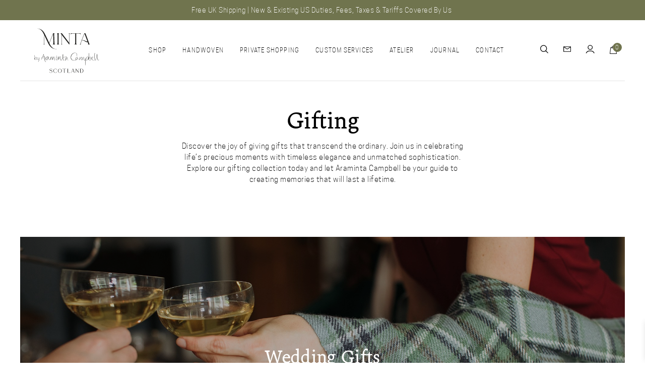

--- FILE ---
content_type: text/html; charset=UTF-8
request_url: https://aramintacampbell.co.uk/shop/gifting/
body_size: 37152
content:
<!DOCTYPE html>
<html lang="en-GB">
<head>
	<meta charset="UTF-8">
<script>
var gform;gform||(document.addEventListener("gform_main_scripts_loaded",function(){gform.scriptsLoaded=!0}),document.addEventListener("gform/theme/scripts_loaded",function(){gform.themeScriptsLoaded=!0}),window.addEventListener("DOMContentLoaded",function(){gform.domLoaded=!0}),gform={domLoaded:!1,scriptsLoaded:!1,themeScriptsLoaded:!1,isFormEditor:()=>"function"==typeof InitializeEditor,callIfLoaded:function(o){return!(!gform.domLoaded||!gform.scriptsLoaded||!gform.themeScriptsLoaded&&!gform.isFormEditor()||(gform.isFormEditor()&&console.warn("The use of gform.initializeOnLoaded() is deprecated in the form editor context and will be removed in Gravity Forms 3.1."),o(),0))},initializeOnLoaded:function(o){gform.callIfLoaded(o)||(document.addEventListener("gform_main_scripts_loaded",()=>{gform.scriptsLoaded=!0,gform.callIfLoaded(o)}),document.addEventListener("gform/theme/scripts_loaded",()=>{gform.themeScriptsLoaded=!0,gform.callIfLoaded(o)}),window.addEventListener("DOMContentLoaded",()=>{gform.domLoaded=!0,gform.callIfLoaded(o)}))},hooks:{action:{},filter:{}},addAction:function(o,r,e,t){gform.addHook("action",o,r,e,t)},addFilter:function(o,r,e,t){gform.addHook("filter",o,r,e,t)},doAction:function(o){gform.doHook("action",o,arguments)},applyFilters:function(o){return gform.doHook("filter",o,arguments)},removeAction:function(o,r){gform.removeHook("action",o,r)},removeFilter:function(o,r,e){gform.removeHook("filter",o,r,e)},addHook:function(o,r,e,t,n){null==gform.hooks[o][r]&&(gform.hooks[o][r]=[]);var d=gform.hooks[o][r];null==n&&(n=r+"_"+d.length),gform.hooks[o][r].push({tag:n,callable:e,priority:t=null==t?10:t})},doHook:function(r,o,e){var t;if(e=Array.prototype.slice.call(e,1),null!=gform.hooks[r][o]&&((o=gform.hooks[r][o]).sort(function(o,r){return o.priority-r.priority}),o.forEach(function(o){"function"!=typeof(t=o.callable)&&(t=window[t]),"action"==r?t.apply(null,e):e[0]=t.apply(null,e)})),"filter"==r)return e[0]},removeHook:function(o,r,t,n){var e;null!=gform.hooks[o][r]&&(e=(e=gform.hooks[o][r]).filter(function(o,r,e){return!!(null!=n&&n!=o.tag||null!=t&&t!=o.priority)}),gform.hooks[o][r]=e)}});
</script>

	<meta name="viewport" content="width=device-width, initial-scale=1, shrink-to-fit=no">
	<link rel="profile" href="http://gmpg.org/xfn/11">
	<title>Gifting &#8211; Araminta Campbell</title>
<meta name='robots' content='max-image-preview:large' />

<!-- Google Tag Manager for WordPress by gtm4wp.com -->
<script data-cfasync="false" data-pagespeed-no-defer>
	var gtm4wp_datalayer_name = "dataLayer";
	var dataLayer = dataLayer || [];
	const gtm4wp_use_sku_instead = 0;
	const gtm4wp_currency = 'GBP';
	const gtm4wp_product_per_impression = 10;
	const gtm4wp_clear_ecommerce = false;
	const gtm4wp_datalayer_max_timeout = 2000;
</script>
<!-- End Google Tag Manager for WordPress by gtm4wp.com --><link rel='dns-prefetch' href='//challenges.cloudflare.com' />
<link rel='dns-prefetch' href='//js-eu1.hs-scripts.com' />
<link rel='dns-prefetch' href='//www.google.com' />
<link rel="alternate" type="application/rss+xml" title="Araminta Campbell &raquo; Feed" href="https://aramintacampbell.co.uk/feed/" />
<link rel="alternate" type="application/rss+xml" title="Araminta Campbell &raquo; Comments Feed" href="https://aramintacampbell.co.uk/comments/feed/" />
<link rel="alternate" title="oEmbed (JSON)" type="application/json+oembed" href="https://aramintacampbell.co.uk/wp-json/oembed/1.0/embed?url=https%3A%2F%2Faramintacampbell.co.uk%2Fshop%2Fgifting%2F" />
<link rel="alternate" title="oEmbed (XML)" type="text/xml+oembed" href="https://aramintacampbell.co.uk/wp-json/oembed/1.0/embed?url=https%3A%2F%2Faramintacampbell.co.uk%2Fshop%2Fgifting%2F&#038;format=xml" />
<style id='wp-img-auto-sizes-contain-inline-css'>
img:is([sizes=auto i],[sizes^="auto," i]){contain-intrinsic-size:3000px 1500px}
/*# sourceURL=wp-img-auto-sizes-contain-inline-css */
</style>
<link rel='stylesheet' id='gform_basic-css' href='https://aramintacampbell.co.uk/wp-content/plugins/gravityforms/assets/css/dist/basic.min.css?ver=2.9.26' media='all' />
<link rel='stylesheet' id='gform_theme_components-css' href='https://aramintacampbell.co.uk/wp-content/plugins/gravityforms/assets/css/dist/theme-components.min.css?ver=2.9.26' media='all' />
<link rel='stylesheet' id='gform_theme-css' href='https://aramintacampbell.co.uk/wp-content/plugins/gravityforms/assets/css/dist/theme.min.css?ver=2.9.26' media='all' />
<link rel='stylesheet' id='dce-dynamic-visibility-style-css' href='https://aramintacampbell.co.uk/wp-content/plugins/dynamic-visibility-for-elementor/assets/css/dynamic-visibility.css?ver=6.0.2' media='all' />
<style id='wp-emoji-styles-inline-css'>

	img.wp-smiley, img.emoji {
		display: inline !important;
		border: none !important;
		box-shadow: none !important;
		height: 1em !important;
		width: 1em !important;
		margin: 0 0.07em !important;
		vertical-align: -0.1em !important;
		background: none !important;
		padding: 0 !important;
	}
/*# sourceURL=wp-emoji-styles-inline-css */
</style>
<link rel='stylesheet' id='wp-block-library-css' href='https://aramintacampbell.co.uk/wp-includes/css/dist/block-library/style.min.css?ver=6.9' media='all' />
<style id='classic-theme-styles-inline-css'>
/*! This file is auto-generated */
.wp-block-button__link{color:#fff;background-color:#32373c;border-radius:9999px;box-shadow:none;text-decoration:none;padding:calc(.667em + 2px) calc(1.333em + 2px);font-size:1.125em}.wp-block-file__button{background:#32373c;color:#fff;text-decoration:none}
/*# sourceURL=/wp-includes/css/classic-themes.min.css */
</style>
<link rel='stylesheet' id='wp-components-css' href='https://aramintacampbell.co.uk/wp-includes/css/dist/components/style.min.css?ver=6.9' media='all' />
<link rel='stylesheet' id='wp-preferences-css' href='https://aramintacampbell.co.uk/wp-includes/css/dist/preferences/style.min.css?ver=6.9' media='all' />
<link rel='stylesheet' id='wp-block-editor-css' href='https://aramintacampbell.co.uk/wp-includes/css/dist/block-editor/style.min.css?ver=6.9' media='all' />
<link rel='stylesheet' id='popup-maker-block-library-style-css' href='https://aramintacampbell.co.uk/wp-content/plugins/popup-maker/dist/packages/block-library-style.css?ver=dbea705cfafe089d65f1' media='all' />
<style id='global-styles-inline-css'>
:root{--wp--preset--aspect-ratio--square: 1;--wp--preset--aspect-ratio--4-3: 4/3;--wp--preset--aspect-ratio--3-4: 3/4;--wp--preset--aspect-ratio--3-2: 3/2;--wp--preset--aspect-ratio--2-3: 2/3;--wp--preset--aspect-ratio--16-9: 16/9;--wp--preset--aspect-ratio--9-16: 9/16;--wp--preset--color--black: #000000;--wp--preset--color--cyan-bluish-gray: #abb8c3;--wp--preset--color--white: #fff;--wp--preset--color--pale-pink: #f78da7;--wp--preset--color--vivid-red: #cf2e2e;--wp--preset--color--luminous-vivid-orange: #ff6900;--wp--preset--color--luminous-vivid-amber: #fcb900;--wp--preset--color--light-green-cyan: #7bdcb5;--wp--preset--color--vivid-green-cyan: #00d084;--wp--preset--color--pale-cyan-blue: #8ed1fc;--wp--preset--color--vivid-cyan-blue: #0693e3;--wp--preset--color--vivid-purple: #9b51e0;--wp--preset--color--blue: #0d6efd;--wp--preset--color--indigo: #6610f2;--wp--preset--color--purple: #ff7a33;--wp--preset--color--pink: #d63384;--wp--preset--color--red: #dc3545;--wp--preset--color--orange: #fd7e14;--wp--preset--color--yellow: #ffc107;--wp--preset--color--green: #198754;--wp--preset--color--teal: #20c997;--wp--preset--color--cyan: #0dcaf0;--wp--preset--color--gray: #6c757d;--wp--preset--color--gray-dark: #343a40;--wp--preset--gradient--vivid-cyan-blue-to-vivid-purple: linear-gradient(135deg,rgb(6,147,227) 0%,rgb(155,81,224) 100%);--wp--preset--gradient--light-green-cyan-to-vivid-green-cyan: linear-gradient(135deg,rgb(122,220,180) 0%,rgb(0,208,130) 100%);--wp--preset--gradient--luminous-vivid-amber-to-luminous-vivid-orange: linear-gradient(135deg,rgb(252,185,0) 0%,rgb(255,105,0) 100%);--wp--preset--gradient--luminous-vivid-orange-to-vivid-red: linear-gradient(135deg,rgb(255,105,0) 0%,rgb(207,46,46) 100%);--wp--preset--gradient--very-light-gray-to-cyan-bluish-gray: linear-gradient(135deg,rgb(238,238,238) 0%,rgb(169,184,195) 100%);--wp--preset--gradient--cool-to-warm-spectrum: linear-gradient(135deg,rgb(74,234,220) 0%,rgb(151,120,209) 20%,rgb(207,42,186) 40%,rgb(238,44,130) 60%,rgb(251,105,98) 80%,rgb(254,248,76) 100%);--wp--preset--gradient--blush-light-purple: linear-gradient(135deg,rgb(255,206,236) 0%,rgb(152,150,240) 100%);--wp--preset--gradient--blush-bordeaux: linear-gradient(135deg,rgb(254,205,165) 0%,rgb(254,45,45) 50%,rgb(107,0,62) 100%);--wp--preset--gradient--luminous-dusk: linear-gradient(135deg,rgb(255,203,112) 0%,rgb(199,81,192) 50%,rgb(65,88,208) 100%);--wp--preset--gradient--pale-ocean: linear-gradient(135deg,rgb(255,245,203) 0%,rgb(182,227,212) 50%,rgb(51,167,181) 100%);--wp--preset--gradient--electric-grass: linear-gradient(135deg,rgb(202,248,128) 0%,rgb(113,206,126) 100%);--wp--preset--gradient--midnight: linear-gradient(135deg,rgb(2,3,129) 0%,rgb(40,116,252) 100%);--wp--preset--font-size--small: 13px;--wp--preset--font-size--medium: 20px;--wp--preset--font-size--large: 36px;--wp--preset--font-size--x-large: 42px;--wp--preset--spacing--20: 0.44rem;--wp--preset--spacing--30: 0.67rem;--wp--preset--spacing--40: 1rem;--wp--preset--spacing--50: 1.5rem;--wp--preset--spacing--60: 2.25rem;--wp--preset--spacing--70: 3.38rem;--wp--preset--spacing--80: 5.06rem;--wp--preset--shadow--natural: 6px 6px 9px rgba(0, 0, 0, 0.2);--wp--preset--shadow--deep: 12px 12px 50px rgba(0, 0, 0, 0.4);--wp--preset--shadow--sharp: 6px 6px 0px rgba(0, 0, 0, 0.2);--wp--preset--shadow--outlined: 6px 6px 0px -3px rgb(255, 255, 255), 6px 6px rgb(0, 0, 0);--wp--preset--shadow--crisp: 6px 6px 0px rgb(0, 0, 0);}:where(.is-layout-flex){gap: 0.5em;}:where(.is-layout-grid){gap: 0.5em;}body .is-layout-flex{display: flex;}.is-layout-flex{flex-wrap: wrap;align-items: center;}.is-layout-flex > :is(*, div){margin: 0;}body .is-layout-grid{display: grid;}.is-layout-grid > :is(*, div){margin: 0;}:where(.wp-block-columns.is-layout-flex){gap: 2em;}:where(.wp-block-columns.is-layout-grid){gap: 2em;}:where(.wp-block-post-template.is-layout-flex){gap: 1.25em;}:where(.wp-block-post-template.is-layout-grid){gap: 1.25em;}.has-black-color{color: var(--wp--preset--color--black) !important;}.has-cyan-bluish-gray-color{color: var(--wp--preset--color--cyan-bluish-gray) !important;}.has-white-color{color: var(--wp--preset--color--white) !important;}.has-pale-pink-color{color: var(--wp--preset--color--pale-pink) !important;}.has-vivid-red-color{color: var(--wp--preset--color--vivid-red) !important;}.has-luminous-vivid-orange-color{color: var(--wp--preset--color--luminous-vivid-orange) !important;}.has-luminous-vivid-amber-color{color: var(--wp--preset--color--luminous-vivid-amber) !important;}.has-light-green-cyan-color{color: var(--wp--preset--color--light-green-cyan) !important;}.has-vivid-green-cyan-color{color: var(--wp--preset--color--vivid-green-cyan) !important;}.has-pale-cyan-blue-color{color: var(--wp--preset--color--pale-cyan-blue) !important;}.has-vivid-cyan-blue-color{color: var(--wp--preset--color--vivid-cyan-blue) !important;}.has-vivid-purple-color{color: var(--wp--preset--color--vivid-purple) !important;}.has-black-background-color{background-color: var(--wp--preset--color--black) !important;}.has-cyan-bluish-gray-background-color{background-color: var(--wp--preset--color--cyan-bluish-gray) !important;}.has-white-background-color{background-color: var(--wp--preset--color--white) !important;}.has-pale-pink-background-color{background-color: var(--wp--preset--color--pale-pink) !important;}.has-vivid-red-background-color{background-color: var(--wp--preset--color--vivid-red) !important;}.has-luminous-vivid-orange-background-color{background-color: var(--wp--preset--color--luminous-vivid-orange) !important;}.has-luminous-vivid-amber-background-color{background-color: var(--wp--preset--color--luminous-vivid-amber) !important;}.has-light-green-cyan-background-color{background-color: var(--wp--preset--color--light-green-cyan) !important;}.has-vivid-green-cyan-background-color{background-color: var(--wp--preset--color--vivid-green-cyan) !important;}.has-pale-cyan-blue-background-color{background-color: var(--wp--preset--color--pale-cyan-blue) !important;}.has-vivid-cyan-blue-background-color{background-color: var(--wp--preset--color--vivid-cyan-blue) !important;}.has-vivid-purple-background-color{background-color: var(--wp--preset--color--vivid-purple) !important;}.has-black-border-color{border-color: var(--wp--preset--color--black) !important;}.has-cyan-bluish-gray-border-color{border-color: var(--wp--preset--color--cyan-bluish-gray) !important;}.has-white-border-color{border-color: var(--wp--preset--color--white) !important;}.has-pale-pink-border-color{border-color: var(--wp--preset--color--pale-pink) !important;}.has-vivid-red-border-color{border-color: var(--wp--preset--color--vivid-red) !important;}.has-luminous-vivid-orange-border-color{border-color: var(--wp--preset--color--luminous-vivid-orange) !important;}.has-luminous-vivid-amber-border-color{border-color: var(--wp--preset--color--luminous-vivid-amber) !important;}.has-light-green-cyan-border-color{border-color: var(--wp--preset--color--light-green-cyan) !important;}.has-vivid-green-cyan-border-color{border-color: var(--wp--preset--color--vivid-green-cyan) !important;}.has-pale-cyan-blue-border-color{border-color: var(--wp--preset--color--pale-cyan-blue) !important;}.has-vivid-cyan-blue-border-color{border-color: var(--wp--preset--color--vivid-cyan-blue) !important;}.has-vivid-purple-border-color{border-color: var(--wp--preset--color--vivid-purple) !important;}.has-vivid-cyan-blue-to-vivid-purple-gradient-background{background: var(--wp--preset--gradient--vivid-cyan-blue-to-vivid-purple) !important;}.has-light-green-cyan-to-vivid-green-cyan-gradient-background{background: var(--wp--preset--gradient--light-green-cyan-to-vivid-green-cyan) !important;}.has-luminous-vivid-amber-to-luminous-vivid-orange-gradient-background{background: var(--wp--preset--gradient--luminous-vivid-amber-to-luminous-vivid-orange) !important;}.has-luminous-vivid-orange-to-vivid-red-gradient-background{background: var(--wp--preset--gradient--luminous-vivid-orange-to-vivid-red) !important;}.has-very-light-gray-to-cyan-bluish-gray-gradient-background{background: var(--wp--preset--gradient--very-light-gray-to-cyan-bluish-gray) !important;}.has-cool-to-warm-spectrum-gradient-background{background: var(--wp--preset--gradient--cool-to-warm-spectrum) !important;}.has-blush-light-purple-gradient-background{background: var(--wp--preset--gradient--blush-light-purple) !important;}.has-blush-bordeaux-gradient-background{background: var(--wp--preset--gradient--blush-bordeaux) !important;}.has-luminous-dusk-gradient-background{background: var(--wp--preset--gradient--luminous-dusk) !important;}.has-pale-ocean-gradient-background{background: var(--wp--preset--gradient--pale-ocean) !important;}.has-electric-grass-gradient-background{background: var(--wp--preset--gradient--electric-grass) !important;}.has-midnight-gradient-background{background: var(--wp--preset--gradient--midnight) !important;}.has-small-font-size{font-size: var(--wp--preset--font-size--small) !important;}.has-medium-font-size{font-size: var(--wp--preset--font-size--medium) !important;}.has-large-font-size{font-size: var(--wp--preset--font-size--large) !important;}.has-x-large-font-size{font-size: var(--wp--preset--font-size--x-large) !important;}
:where(.wp-block-post-template.is-layout-flex){gap: 1.25em;}:where(.wp-block-post-template.is-layout-grid){gap: 1.25em;}
:where(.wp-block-term-template.is-layout-flex){gap: 1.25em;}:where(.wp-block-term-template.is-layout-grid){gap: 1.25em;}
:where(.wp-block-columns.is-layout-flex){gap: 2em;}:where(.wp-block-columns.is-layout-grid){gap: 2em;}
:root :where(.wp-block-pullquote){font-size: 1.5em;line-height: 1.6;}
/*# sourceURL=global-styles-inline-css */
</style>
<link rel='stylesheet' id='dashicons-css' href='https://aramintacampbell.co.uk/wp-includes/css/dashicons.min.css?ver=6.9' media='all' />
<link rel='stylesheet' id='rmp-menu-styles-css' href='https://aramintacampbell.co.uk/wp-content/uploads/rmp-menu/css/rmp-menu.css?ver=11.43.04' media='all' />
<link rel='stylesheet' id='woocommerce-layout-css' href='https://aramintacampbell.co.uk/wp-content/plugins/woocommerce/assets/css/woocommerce-layout.css?ver=10.4.3' media='all' />
<link rel='stylesheet' id='woocommerce-smallscreen-css' href='https://aramintacampbell.co.uk/wp-content/plugins/woocommerce/assets/css/woocommerce-smallscreen.css?ver=10.4.3' media='only screen and (max-width: 768px)' />
<link rel='stylesheet' id='woocommerce-general-css' href='https://aramintacampbell.co.uk/wp-content/plugins/woocommerce/assets/css/woocommerce.css?ver=10.4.3' media='all' />
<style id='woocommerce-inline-inline-css'>
.woocommerce form .form-row .required { visibility: visible; }
/*# sourceURL=woocommerce-inline-inline-css */
</style>
<link rel='stylesheet' id='search-filter-plugin-styles-css' href='https://aramintacampbell.co.uk/wp-content/plugins/search-filter-pro/public/assets/css/search-filter.min.css?ver=2.5.21' media='all' />
<link rel='stylesheet' id='woo-variation-swatches-css' href='https://aramintacampbell.co.uk/wp-content/plugins/woo-variation-swatches/assets/css/frontend.min.css?ver=1763562867' media='all' />
<style id='woo-variation-swatches-inline-css'>
:root {
--wvs-tick:url("data:image/svg+xml;utf8,%3Csvg filter='drop-shadow(0px 0px 2px rgb(0 0 0 / .8))' xmlns='http://www.w3.org/2000/svg'  viewBox='0 0 30 30'%3E%3Cpath fill='none' stroke='%23412d23' stroke-linecap='round' stroke-linejoin='round' stroke-width='4' d='M4 16L11 23 27 7'/%3E%3C/svg%3E");

--wvs-cross:url("data:image/svg+xml;utf8,%3Csvg filter='drop-shadow(0px 0px 5px rgb(255 255 255 / .6))' xmlns='http://www.w3.org/2000/svg' width='72px' height='72px' viewBox='0 0 24 24'%3E%3Cpath fill='none' stroke='%23412d23' stroke-linecap='round' stroke-width='0.6' d='M5 5L19 19M19 5L5 19'/%3E%3C/svg%3E");
--wvs-single-product-item-width:60px;
--wvs-single-product-item-height:60px;
--wvs-single-product-item-font-size:14px}
/*# sourceURL=woo-variation-swatches-inline-css */
</style>
<link rel='stylesheet' id='wlfmc-main-css' href='https://aramintacampbell.co.uk/wp-content/plugins/smart-wishlist-for-more-convert/assets/frontend/css/style.min.css?ver=1.9.12' media='all' />
<style id='wlfmc-main-inline-css'>
.wlfmc-popup{background-color: #fff;}.wlfmc-popup .wlfmc-popup-content , .wlfmc-popup .wlfmc-popup-content label{color: #333;}.wlfmc-popup .wlfmc-popup-title{color: #333;}.wlfmc-popup{border-color: #c2c2c2;}.wlfmc-popup .wlfmc-popup-header-bordered i:not(.wlfmc-icon-close){color: #333;}.wlfmc-popup .wlfmc-popup-header-bordered i:not(.wlfmc-icon-close){background-color: #f2f2f2;}.wlfmc-popup{border-radius: 8px;}.wlfmc-single-btn:not(.is-elementor)  .wlfmc-add-button > a i{font-size: 15px;}.wlfmc-single-btn:not(.is-elementor)  .wlfmc-add-button > a i{color: rgb(112,116,78);}.wlfmc-single-btn:not(.is-elementor)  .wlfmc-add-button > a:hover i{color: rgb(81,81,81);}.wlfmc-single-btn:not(.is-elementor)  .wlfmc-add-button > a{font-size: inherit;}.wlfmc-single-btn:not(.is-elementor)  .wlfmc-add-button > a{color: rgb(112,116,78);}.wlfmc-single-btn:not(.is-elementor)  .wlfmc-add-button > a:hover{color: rgb(81,81,81);}.wlfmc-single-btn:not(.is-elementor) .wlfmc-add-button > a{background-color: transparent;}.wlfmc-single-btn:not(.is-elementor) .wlfmc-add-button > a:hover{background-color: transparent;}.wlfmc-single-btn:not(.is-elementor) .wlfmc-add-button > a{border-radius: 5px;}.wlfmc-single-btn:not(.is-elementor) .wlfmc-add-button > a{border-width: 1px;}.wlfmc-single-btn:not(.is-elementor) .wlfmc-add-button > a{border-color: transparent;}.wlfmc-single-btn:not(.is-elementor) .wlfmc-add-button > a:hover{border-color: transparent;}.wlfmc-single-btn:not(.is-elementor){margin: 0px !important;}.wlfmc-single-btn:not(.is-elementor)  .wlfmc-add-button > a{height: 45px;}.wlfmc-loop-btn:not(.is-elementor)  .wlfmc-add-button > a.have-sep span:before{border-left-color: transparent;}.wlfmc-loop-btn:not(.is-elementor)  .wlfmc-add-button > a i{font-size: 15px;}.wlfmc-loop-btn:not(.is-elementor)  .wlfmc-add-button > a i{color: rgb(230,126,34);}.wlfmc-loop-btn:not(.is-elementor)  .wlfmc-add-button > a:hover i{color: rgb(81,81,81);}.wlfmc-loop-btn:not(.is-elementor) .wlfmc-add-button > a{height: 45px;}.wlfmc-loop-btn:not(.is-elementor)  .wlfmc-add-button > a{border-radius: 5px;}.wlfmc-loop-btn:not(.is-elementor) .wlfmc-add-button > a{border-width: 1px;}.wlfmc-loop-btn:not(.is-elementor) .wlfmc-add-button > a{background-color: transparent;}.wlfmc-loop-btn:not(.is-elementor) .wlfmc-add-button > a:hover{background-color: transparent;}.wlfmc-loop-btn:not(.is-elementor) .wlfmc-add-button > a{border-color: transparent;}.wlfmc-loop-btn:not(.is-elementor) .wlfmc-add-button > a:hover{border-color: transparent;}.wlfmc-loop-btn:not(.is-elementor) .wlfmc-add-button > a{width: 45px;}.wlfmc-loop-btn:not(.is-elementor){margin: 0px !important;}.wlfmc-guest-notice-wrapper{background-color: #f6f6f6;}.wlfmc-guest-notice-wrapper .wlfmc-notice-buttons a.wlfmc_btn_0{background-color: #555555 !important; ;color: #ffffff  !important;border-radius: 2px;}.wlfmc-guest-notice-wrapper .wlfmc-notice-buttons a.wlfmc_btn_0:hover{background-color: #555555  !important; ;color: #ffffff  !important;}.wlfmc-guest-notice-wrapper .wlfmc-notice-buttons a.wlfmc_btn_1{background-color: rgba(0,0,0,0) !important; ;color: #7e7e7e  !important;border-radius: 2px;}.wlfmc-guest-notice-wrapper .wlfmc-notice-buttons a.wlfmc_btn_1:hover{background-color: rgba(0,0,0,0)  !important; ;color: #7e7e7e  !important;}.wlfmc-default-table-header:not(.is-elementor) .wlfmc-select-list-wrapper input.wlfmc-dropdown-input, .wlfmc-default-table-header:not(.is-elementor) .button,.wlfmc-default-table:not(.is-elementor) .wlfmc-wishlist-footer .apply-btn,.wlfmc-default-table:not(.is-elementor).add-to-card-same-button tr td.last-column .button:not(.minus):not(.plus),.wlfmc-default-table:not(.is-elementor)  .wlfmc-wishlist-footer .button,.wlfmc-default-table:not(.is-elementor) .wlfmc-wishlist-footer button[type="submit"],.wlfmc-default-table:not(.is-elementor) .wlfmc-wishlist-footer input[type="submit"],.wlfmc-default-table:not(.is-elementor) .wlfmc-wishlist-footer select, .wlfmc-default-table:not(.is-elementor).qty-same-button input.qty,.wlfmc-default-table:not(.is-elementor).qty-same-button .quantity .button{border-radius: 0 !important;}.wlfmc-default-table-header:not(.is-elementor) .wlfmc-select-list-wrapper input.wlfmc-dropdown-input,.wlfmc-default-table-header:not(.is-elementor) .button,.wlfmc-default-table:not(.is-elementor) .wlfmc-wishlist-footer .apply-btn,.wlfmc-default-table:not(.is-elementor).add-to-card-same-button tr td.last-column .button:not(.minus):not(.plus),.wlfmc-default-table:not(.is-elementor)  .wlfmc-wishlist-footer .button,.wlfmc-default-table:not(.is-elementor) .wlfmc-wishlist-footer button[type="submit"],.wlfmc-default-table:not(.is-elementor) .wlfmc-wishlist-footer input[type="submit"],.wlfmc-default-table:not(.is-elementor) .wlfmc-wishlist-footer select, .wlfmc-default-table:not(.is-elementor).qty-same-button input.qty,.wlfmc-default-table:not(.is-elementor).qty-same-button .quantity .button{border-width: 0 !important;border-style:solid;}.wlfmc-default-table-header:not(.is-elementor) .button,.wlfmc-default-table:not(.is-elementor) .wlfmc-wishlist-footer .apply-btn,.wlfmc-default-table:not(.is-elementor).add-to-card-same-button tr td.last-column .button:not(.minus):not(.plus),.wlfmc-default-table:not(.is-elementor) .wlfmc-wishlist-footer .button,.wlfmc-default-table:not(.is-elementor) .wlfmc-wishlist-footer button[type="submit"],.wlfmc-default-table:not(.is-elementor) .wlfmc-wishlist-footer input[type="submit"],.wlfmc-default-table:not(.is-elementor) .wlfmc-wishlist-footer select, .wlfmc-default-table:not(.is-elementor).qty-same-button input.qty,.wlfmc-default-table:not(.is-elementor).qty-same-button .quantity .button{background-color: #ebebeb !important;}.wlfmc-default-table-header:not(.is-elementor) .button:hover,.wlfmc-default-table:not(.is-elementor) .wlfmc-wishlist-footer .apply-btn:hover,.wlfmc-default-table:not(.is-elementor).add-to-card-same-button tr td.last-column .button:not(.minus):not(.plus):hover,.wlfmc-default-table:not(.is-elementor) .wlfmc-wishlist-footer .button:hover,.wlfmc-default-table:not(.is-elementor) .wlfmc-wishlist-footer button[type="submit"]:hover,.wlfmc-default-table:not(.is-elementor) .wlfmc-wishlist-footer input[type="submit"]:hover{background-color: rgb(0,0,0) !important;}.wlfmc-default-table-header:not(.is-elementor) .wlfmc-select-list-wrapper input.wlfmc-dropdown-input,.wlfmc-default-table-header:not(.is-elementor) .button,.wlfmc-default-table:not(.is-elementor) .wlfmc-wishlist-footer .apply-btn,.wlfmc-default-table:not(.is-elementor).add-to-card-same-button tr td.last-column .button:not(.minus):not(.plus),.wlfmc-default-table:not(.is-elementor) .wlfmc-wishlist-footer .button,.wlfmc-default-table:not(.is-elementor) .wlfmc-wishlist-footer button[type="submit"],.wlfmc-default-table:not(.is-elementor) .wlfmc-wishlist-footer input[type="submit"],.wlfmc-default-table:not(.is-elementor) .wlfmc-wishlist-footer select, .wlfmc-default-table:not(.is-elementor).qty-same-button input.qty ,.wlfmc-default-table:not(.is-elementor).qty-same-button .quantity .button{border-color: #ebebeb !important;}.wlfmc-default-table-header:not(.is-elementor) .button:hover,.wlfmc-default-table:not(.is-elementor) .wlfmc-wishlist-footer .apply-btn:hover,.wlfmc-default-table:not(.is-elementor).add-to-card-same-button tr td.last-column .button:not(.minus):not(.plus):hover,.wlfmc-default-table:not(.is-elementor) .wlfmc-wishlist-footer .button:hover,.wlfmc-default-table:not(.is-elementor) .wlfmc-wishlist-footer button[type="submit"]:hover,.wlfmc-default-table:not(.is-elementor) .wlfmc-wishlist-footer input[type="submit"]:hover{border-color: rgb(0,0,0) !important;}.wlfmc-default-table-header:not(.is-elementor) .button,.wlfmc-default-table:not(.is-elementor) .wlfmc-wishlist-footer .apply-btn,.wlfmc-default-table:not(.is-elementor).add-to-card-same-button tr td.last-column .button:not(.minus):not(.plus),.wlfmc-default-table:not(.is-elementor) .wlfmc-wishlist-footer .button,.wlfmc-default-table:not(.is-elementor) .wlfmc-wishlist-footer button[type="submit"],.wlfmc-default-table:not(.is-elementor) .wlfmc-wishlist-footer input[type="submit"],.wlfmc-default-table:not(.is-elementor) .wlfmc-wishlist-footer select, .wlfmc-default-table:not(.is-elementor).qty-same-button input.qty,.wlfmc-default-table:not(.is-elementor).qty-same-button .quantity .button{color: #515151 !important;}.wlfmc-default-table-header:not(.is-elementor) .button:hover,.wlfmc-default-table:not(.is-elementor) .wlfmc-wishlist-footer .apply-btn:hover,.wlfmc-default-table:not(.is-elementor).add-to-card-same-button tr td.last-column .button:not(.minus):not(.plus):hover,.wlfmc-default-table:not(.is-elementor) .wlfmc-wishlist-footer .button:hover,.wlfmc-default-table:not(.is-elementor) .wlfmc-wishlist-footer button[type="submit"]:hover,.wlfmc-default-table:not(.is-elementor) .wlfmc-wishlist-footer input[type="submit"]:hover{color: #fff !important;}.wlfmc-default-table-header:not(.is-elementor) .wlfmc-select-list-wrapper input.wlfmc-dropdown-input,.wlfmc-default-table-header:not(.is-elementor) .button,.wlfmc-default-table:not(.is-elementor) .wlfmc-wishlist-footer .apply-btn,.wlfmc-default-table:not(.is-elementor).add-to-card-same-button tr td.last-column .button:not(.minus):not(.plus),.wlfmc-default-table:not(.is-elementor) .wlfmc-wishlist-footer .button,.wlfmc-default-table:not(.is-elementor) .wlfmc-wishlist-footer button[type="submit"],.wlfmc-default-table:not(.is-elementor) .wlfmc-wishlist-footer input[type="submit"],.wlfmc-default-table:not(.is-elementor) .wlfmc-wishlist-footer select, .wlfmc-default-table:not(.is-elementor).qty-same-button input.qty,.wlfmc-default-table:not(.is-elementor).qty-same-button .quantity .button{font-size: 13px !important;}.wlfmc-default-table-header:not(.is-elementor) .wlfmc-select-list-wrapper input.wlfmc-dropdown-input,.wlfmc-default-table-header:not(.is-elementor) .button,.wlfmc-default-table:not(.is-elementor) .wlfmc-wishlist-footer .apply-btn,.wlfmc-default-table:not(.is-elementor).add-to-card-same-button tr td.last-column .button:not(.minus):not(.plus),.wlfmc-default-table:not(.is-elementor) .wlfmc-wishlist-footer .button,.wlfmc-default-table:not(.is-elementor) .wlfmc-wishlist-footer button[type="submit"],.wlfmc-default-table:not(.is-elementor) .wlfmc-wishlist-footer input[type="submit"],.wlfmc-default-table:not(.is-elementor) .wlfmc-wishlist-footer select, .wlfmc-default-table:not(.is-elementor).qty-same-button input.qty,.wlfmc-default-table:not(.is-elementor).qty-same-button .quantity .button{height: 36px !important;max-height: 36px  !important;min-height: 36px !important;padding-top:0;padding-bottom:0; display: flex;justify-content: center;align-items: center;margin:0;}.wlfmc-default-table:not(.is-elementor) .product-thumbnail img{background-color: #f5f5f5;}.wlfmc-default-table:not(.is-elementor) .total-prices,.wlfmc-default-table:not(.is-elementor) .total-prices > div ,.wlfmc-default-table:not(.is-elementor) .wlfmc-wishlist-footer .wlfmc-total-td,.wlfmc-default-table:not(.is-elementor) .wlfmc-wishlist-footer tr.actions,.wlfmc-default-table-header:not(.is-elementor),.wlfmc-default-table:not(.is-elementor) .wishlist-items-wrapper:not(.wishlist-empty) tr{border-color: #ebebeb !important;}.wlfmc-default-table:not(.is-elementor) .wlfmc-wishlist-footer .wlfmc-total-td,.wlfmc-default-table:not(.is-elementor) .wlfmc-wishlist-footer tr.actions,.wlfmc-default-table-header:not(.is-elementor),.wlfmc-default-table:not(.is-elementor) .wishlist-items-wrapper:not(.wishlist-empty) tr, .wlfmc-default-table:not(.is-elementor) .wishlist-items-wrapper:not(.wishlist-empty) .wlfmc-absolute-meta-data{border-radius: 6px !important ;}.wlfmc-default-table:not(.is-elementor) .wlfmc-wishlist-footer .wlfmc-total-td,.wlfmc-default-table:not(.is-elementor) .wlfmc-wishlist-footer tr.actions,.wlfmc-default-table-header:not(.is-elementor),.wlfmc-default-table:not(.is-elementor) .wishlist-items-wrapper:not(.wishlist-empty) tr{background-color: #fff !important;}.wlfmc-default-table:not(.is-elementor) .wishlist-items-wrapper:not(.wishlist-empty) tr:hover{background-color: #fff !important;}.wlfmc-default-table:not(.is-elementor) td.with-border-top{border-top-color: transparent !important;}.wlfmc-share ul.share-items .share-item a.facebook i{color: #C71610;}.wlfmc-share ul.share-items .share-item a.twitter i{color: #000;}.wlfmc-share ul.share-items .share-item a.messenger i{color: #0077FF;}.wlfmc-share ul.share-items .share-item a.whatsapp i{color: #4FCE5D;}.wlfmc-share ul.share-items .share-item a.telegram i{color: #2AABEE;}.wlfmc-share ul.share-items .share-item a.email i{color: #C71610;}.wlfmc-share ul.share-items .share-item a.download-pdf i{color: #FF2366;}.wlfmc-share ul.share-items .share-item a.copy-link-trigger i{color: #9162ff;}.wlfmc-share ul.share-items i{border-radius: 50% !important;}.wlfmc-share ul.share-items a:hover i{border-color: rgba(59,89,152,.1) !important;}.wlfmc-share ul.share-items i{border-color: rgba(59,89,152,.1) !important;}.wlfmc-share .wlfmc-copy-container .copy-link-trigger{color: #333 !important;}.wlfmc-share .wlfmc-copy-container .copy-link-trigger:hover{color: #333 !important;}.wlfmc-share .wlfmc-copy-container .copy-link-trigger{background-color: #ebebeb !important;}.wlfmc-share .wlfmc-copy-container .copy-link-trigger:hover{background-color: #ebebeb !important;}.wlfmc-share .wlfmc-copy-container .copy-link-trigger{border-color: #ebebeb !important;}.wlfmc-share .wlfmc-copy-container .copy-link-trigger:hover{border-color: transparent !important;}.wlfmc-share .wlfmc-copy-container{color: #333 !important;}.wlfmc-share .wlfmc-copy-container{border-color: rgba(59,89,152,.1) !important;}.wlfmc-share .wlfmc-copy-container{background-color: #fff !important;}.wlfmc-products-counter-wrapper:not(.is-elementor) .wlfmc-view-wishlist-link{background-color: #ebebeb !important; ;color: #515151 !important;border-color: rgb(0,0,0,0) !important;}.wlfmc-products-counter-wrapper:not(.is-elementor) .wlfmc-view-wishlist-link:hover{background-color: #e67e22 !important; ;color: #fff !important;border-color: rgb(0,0,0,0) !important;}.wlfmc-elementor.wlfmc-wishlist-counter{z-index: 997 !important;}.wlfmc-products-counter-wrapper:not(.is-elementor) .wlfmc-counter-icon i{color: #333;}.wlfmc-products-counter-wrapper:not(.is-elementor) .wlfmc-counter-icon i{font-size: inherit;}.wlfmc-products-counter-wrapper:not(.is-elementor) .wlfmc-counter-number.position-top-left,.wlfmc-products-counter-wrapper:not(.is-elementor) .wlfmc-counter-number.position-top-right{background-color: #e74c3c;}.wlfmc-products-counter-wrapper:not(.is-elementor) .wlfmc-counter-icon i.wlfmc-svg{width: 24px;}.wlfmc-products-counter-wrapper:not(.is-elementor) .wlfmc-counter-items{background-color: #fff;}.wlfmc-products-counter-wrapper:not(.is-elementor) .wlfmc-counter-items{border-color: #f5f5f5;}.wlfmc-products-counter-wrapper:not(.is-elementor) .wlfmc-counter-items{border-radius: 5px !important;}.wlfmc-products-counter-wrapper:not(.is-elementor) .wlfmc-view-wishlist-link{height: 38px !important;}.wlfmc-products-counter-wrapper:not(.is-elementor) .wlfmc-view-wishlist-link{font-size: 15px !important;}.wlfmc-products-counter-wrapper:not(.is-elementor) .wlfmc-view-wishlist-link{border-width: 1px !important;}.wlfmc-products-counter-wrapper:not(.is-elementor) .wlfmc-view-wishlist-link{border-radius: 5px !important;}.wlfmc-default-table:not(.is-elementor) input.qty{padding-left:0 !important;padding-right: 0 !important;}.wlfmc-default-table-header:not(.is-elementor) .button:not(.wlfmc-new-list) { width: 36px}.single-product div.product form.cart .wlfmc-add-to-wishlist.wlfmc_position_before_add_to_cart_button {float: left;}.rtl.single-product div.product form.cart .wlfmc-add-to-wishlist.wlfmc_position_before_add_to_cart_button {float: right;}.uael-woo-product-wrapper { position:relative;}
/*# sourceURL=wlfmc-main-inline-css */
</style>
<link rel='stylesheet' id='xoo-wsc-fonts-css' href='https://aramintacampbell.co.uk/wp-content/plugins/side-cart-woocommerce/assets/css/xoo-wsc-fonts.css?ver=2.7.2' media='all' />
<link rel='stylesheet' id='xoo-wsc-style-css' href='https://aramintacampbell.co.uk/wp-content/plugins/side-cart-woocommerce/assets/css/xoo-wsc-style.css?ver=2.7.2' media='all' />
<style id='xoo-wsc-style-inline-css'>



 

.xoo-wsc-footer{
	background-color: #ffffff;
	color: #000000;
	padding: 10px 20px;
	box-shadow: 0 -5px 10px #0000001a;
}

.xoo-wsc-footer, .xoo-wsc-footer a, .xoo-wsc-footer .amount{
	font-size: 14px;
}

.xoo-wsc-btn .amount{
	color: #ffffff}

.xoo-wsc-btn:hover .amount{
	color: #ffffff;
}

.xoo-wsc-ft-buttons-cont{
	grid-template-columns: auto;
}

.xoo-wsc-basket{
	bottom: 12px;
	right: 0px;
	background-color: #ffffff;
	color: #000000;
	box-shadow: 0 1px 4px 0;
	border-radius: 50%;
	display: none;
	width: 60px;
	height: 60px;
}


.xoo-wsc-bki{
	font-size: 20px}

.xoo-wsc-items-count{
	top: -9px;
	left: -8px;
}

.xoo-wsc-items-count, .xoo-wsch-items-count{
	background-color: #000000;
	color: #ffffff;
}

.xoo-wsc-container, .xoo-wsc-slider{
	max-width: 320px;
	right: -320px;
	top: 0;bottom: 0;
	bottom: 0;
	font-family: }


.xoo-wsc-cart-active .xoo-wsc-container, .xoo-wsc-slider-active .xoo-wsc-slider{
	right: 0;
}


.xoo-wsc-cart-active .xoo-wsc-basket{
	right: 320px;
}

.xoo-wsc-slider{
	right: -320px;
}

span.xoo-wsch-close {
    font-size: 16px;
}

	.xoo-wsch-top{
		justify-content: center;
	}
	span.xoo-wsch-close {
	    right: 10px;
	}

.xoo-wsch-text{
	font-size: 20px;
}

.xoo-wsc-header{
	color: #000000;
	background-color: #ffffff;
	border-bottom: 2px solid #eee;
	padding: 15px 15px;
}


.xoo-wsc-body{
	background-color: #ffffff;
}

.xoo-wsc-products:not(.xoo-wsc-pattern-card), .xoo-wsc-products:not(.xoo-wsc-pattern-card) span.amount, .xoo-wsc-products:not(.xoo-wsc-pattern-card) a{
	font-size: 14px;
	color: #222222;
}

.xoo-wsc-products:not(.xoo-wsc-pattern-card) .xoo-wsc-product{
	padding: 20px 15px;
	margin: 10px 15px;
	border-radius: 5px;
	box-shadow: 0 2px 2px #00000005;
	background-color: #ffffff;
}

.xoo-wsc-sum-col{
	justify-content: center;
}


/** Shortcode **/
.xoo-wsc-sc-count{
	background-color: #70744e;
	color: #ffffff;
}

.xoo-wsc-sc-bki{
	font-size: 16px;
	color: #000000;
}
.xoo-wsc-sc-cont{
	color: #000000;
}


.xoo-wsc-product dl.variation {
	display: block;
}


.xoo-wsc-product-cont{
	padding: 10px 10px;
}

.xoo-wsc-products:not(.xoo-wsc-pattern-card) .xoo-wsc-img-col{
	width: 30%;
}

.xoo-wsc-pattern-card .xoo-wsc-img-col img{
	max-width: 100%;
	height: auto;
}

.xoo-wsc-products:not(.xoo-wsc-pattern-card) .xoo-wsc-sum-col{
	width: 70%;
}

.xoo-wsc-pattern-card .xoo-wsc-product-cont{
	width: 50% 
}

@media only screen and (max-width: 600px) {
	.xoo-wsc-pattern-card .xoo-wsc-product-cont  {
		width: 50%;
	}
}


.xoo-wsc-pattern-card .xoo-wsc-product{
	border: 0;
	box-shadow: 0px 10px 15px -12px #0000001a;
}


.xoo-wsc-sm-front{
	background-color: #eee;
}
.xoo-wsc-pattern-card, .xoo-wsc-sm-front{
	border-bottom-left-radius: 5px;
	border-bottom-right-radius: 5px;
}
.xoo-wsc-pattern-card, .xoo-wsc-img-col img, .xoo-wsc-img-col, .xoo-wsc-sm-back-cont{
	border-top-left-radius: 5px;
	border-top-right-radius: 5px;
}
.xoo-wsc-sm-back{
	background-color: #fff;
}
.xoo-wsc-pattern-card, .xoo-wsc-pattern-card a, .xoo-wsc-pattern-card .amount{
	font-size: 14px;
}

.xoo-wsc-sm-front, .xoo-wsc-sm-front a, .xoo-wsc-sm-front .amount{
	color: #000;
}

.xoo-wsc-sm-back, .xoo-wsc-sm-back a, .xoo-wsc-sm-back .amount{
	color: #000;
}


.magictime {
    animation-duration: 0.5s;
}



span.xoo-wsch-items-count{
	height: 20px;
	line-height: 20px;
	width: 20px;
}

span.xoo-wsch-icon{
	font-size: 30px
}

.xoo-wsc-smr-del{
	font-size: 14px
}
/*# sourceURL=xoo-wsc-style-inline-css */
</style>
<link rel='stylesheet' id='child-understrap-styles-css' href='https://aramintacampbell.co.uk/wp-content/themes/understrap-child/css/child-theme.min.css?ver=1.1.0' media='all' />
<link rel='stylesheet' id='elementor-frontend-css' href='https://aramintacampbell.co.uk/wp-content/plugins/elementor/assets/css/frontend.min.css?ver=3.34.3' media='all' />
<link rel='stylesheet' id='widget-heading-css' href='https://aramintacampbell.co.uk/wp-content/plugins/elementor/assets/css/widget-heading.min.css?ver=3.34.3' media='all' />
<link rel='stylesheet' id='e-animation-fadeInDown-css' href='https://aramintacampbell.co.uk/wp-content/plugins/elementor/assets/lib/animations/styles/fadeInDown.min.css?ver=3.34.3' media='all' />
<link rel='stylesheet' id='e-popup-css' href='https://aramintacampbell.co.uk/wp-content/plugins/elementor-pro/assets/css/conditionals/popup.min.css?ver=3.34.3' media='all' />
<link rel='stylesheet' id='elementor-icons-css' href='https://aramintacampbell.co.uk/wp-content/plugins/elementor/assets/lib/eicons/css/elementor-icons.min.css?ver=5.46.0' media='all' />
<link rel='stylesheet' id='elementor-post-5-css' href='https://aramintacampbell.co.uk/wp-content/uploads/elementor/css/post-5.css?ver=1769745593' media='all' />
<link rel='stylesheet' id='uael-frontend-css' href='https://aramintacampbell.co.uk/wp-content/plugins/ultimate-elementor/assets/min-css/uael-frontend.min.css?ver=1.42.3' media='all' />
<link rel='stylesheet' id='uael-teammember-social-icons-css' href='https://aramintacampbell.co.uk/wp-content/plugins/elementor/assets/css/widget-social-icons.min.css?ver=3.24.0' media='all' />
<link rel='stylesheet' id='uael-social-share-icons-brands-css' href='https://aramintacampbell.co.uk/wp-content/plugins/elementor/assets/lib/font-awesome/css/brands.css?ver=5.15.3' media='all' />
<link rel='stylesheet' id='uael-social-share-icons-fontawesome-css' href='https://aramintacampbell.co.uk/wp-content/plugins/elementor/assets/lib/font-awesome/css/fontawesome.css?ver=5.15.3' media='all' />
<link rel='stylesheet' id='uael-nav-menu-icons-css' href='https://aramintacampbell.co.uk/wp-content/plugins/elementor/assets/lib/font-awesome/css/solid.css?ver=5.15.3' media='all' />
<link rel='stylesheet' id='elementor-post-27675-css' href='https://aramintacampbell.co.uk/wp-content/uploads/elementor/css/post-27675.css?ver=1769745593' media='all' />
<link rel='stylesheet' id='cwginstock_frontend_css-css' href='https://aramintacampbell.co.uk/wp-content/plugins/back-in-stock-notifier-for-woocommerce/assets/css/frontend.min.css?ver=6.3.1' media='' />
<link rel='stylesheet' id='cwginstock_bootstrap-css' href='https://aramintacampbell.co.uk/wp-content/plugins/back-in-stock-notifier-for-woocommerce/assets/css/bootstrap.min.css?ver=6.3.1' media='' />
<link rel='stylesheet' id='ecs-styles-css' href='https://aramintacampbell.co.uk/wp-content/plugins/ele-custom-skin/assets/css/ecs-style.css?ver=3.1.9' media='all' />
<link rel='stylesheet' id='elementor-post-14064-css' href='https://aramintacampbell.co.uk/wp-content/uploads/elementor/css/post-14064.css?ver=1750763421' media='all' />
<link rel='stylesheet' id='elementor-post-14770-css' href='https://aramintacampbell.co.uk/wp-content/uploads/elementor/css/post-14770.css?ver=1750763500' media='all' />
<link rel='stylesheet' id='elementor-gf-local-roboto-css' href='https://aramintacampbell.co.uk/wp-content/uploads/elementor/google-fonts/css/roboto.css?ver=1742993739' media='all' />
<link rel='stylesheet' id='elementor-gf-local-robotoslab-css' href='https://aramintacampbell.co.uk/wp-content/uploads/elementor/google-fonts/css/robotoslab.css?ver=1742993742' media='all' />
<script src="https://aramintacampbell.co.uk/wp-includes/js/jquery/jquery.min.js?ver=3.7.1" id="jquery-core-js"></script>
<script src="https://aramintacampbell.co.uk/wp-includes/js/jquery/jquery-migrate.min.js?ver=3.4.1" id="jquery-migrate-js"></script>
<script defer='defer' src="https://aramintacampbell.co.uk/wp-content/plugins/gravityforms/js/jquery.json.min.js?ver=2.9.26" id="gform_json-js"></script>
<script id="gform_gravityforms-js-extra">
var gf_global = {"gf_currency_config":{"name":"Pound Sterling","symbol_left":"&#163;","symbol_right":"","symbol_padding":" ","thousand_separator":",","decimal_separator":".","decimals":2,"code":"GBP"},"base_url":"https://aramintacampbell.co.uk/wp-content/plugins/gravityforms","number_formats":[],"spinnerUrl":"https://aramintacampbell.co.uk/wp-content/plugins/gravityforms/images/spinner.svg","version_hash":"f25ab8356e3dbb93200d4bb7b4ba5f0c","strings":{"newRowAdded":"New row added.","rowRemoved":"Row removed","formSaved":"The form has been saved.  The content contains the link to return and complete the form."}};
var gform_i18n = {"datepicker":{"days":{"monday":"Mo","tuesday":"Tu","wednesday":"We","thursday":"Th","friday":"Fr","saturday":"Sa","sunday":"Su"},"months":{"january":"January","february":"February","march":"March","april":"April","may":"May","june":"June","july":"July","august":"August","september":"September","october":"October","november":"November","december":"December"},"firstDay":1,"iconText":"Select date"}};
var gf_legacy_multi = {"2":""};
var gform_gravityforms = {"strings":{"invalid_file_extension":"This type of file is not allowed. Must be one of the following:","delete_file":"Delete this file","in_progress":"in progress","file_exceeds_limit":"File exceeds size limit","illegal_extension":"This type of file is not allowed.","max_reached":"Maximum number of files reached","unknown_error":"There was a problem while saving the file on the server","currently_uploading":"Please wait for the uploading to complete","cancel":"Cancel","cancel_upload":"Cancel this upload","cancelled":"Cancelled","error":"Error","message":"Message"},"vars":{"images_url":"https://aramintacampbell.co.uk/wp-content/plugins/gravityforms/images"}};
//# sourceURL=gform_gravityforms-js-extra
</script>
<script id="gform_gravityforms-js-before">

//# sourceURL=gform_gravityforms-js-before
</script>
<script defer='defer' src="https://aramintacampbell.co.uk/wp-content/plugins/gravityforms/js/gravityforms.min.js?ver=2.9.26" id="gform_gravityforms-js"></script>
<script defer='defer' src="https://aramintacampbell.co.uk/wp-content/plugins/gravityforms/assets/js/dist/utils.min.js?ver=48a3755090e76a154853db28fc254681" id="gform_gravityforms_utils-js"></script>
<script src="https://aramintacampbell.co.uk/wp-content/plugins/recaptcha-woo/js/rcfwc.js?ver=1.0" id="rcfwc-js-js" defer data-wp-strategy="defer"></script>
<script src="https://www.google.com/recaptcha/api.js?hl=en_GB" id="recaptcha-js" defer data-wp-strategy="defer"></script>
<script src="https://aramintacampbell.co.uk/wp-content/plugins/woocommerce/assets/js/jquery-blockui/jquery.blockUI.min.js?ver=2.7.0-wc.10.4.3" id="wc-jquery-blockui-js" data-wp-strategy="defer"></script>
<script src="https://aramintacampbell.co.uk/wp-content/plugins/woocommerce/assets/js/js-cookie/js.cookie.min.js?ver=2.1.4-wc.10.4.3" id="wc-js-cookie-js" defer data-wp-strategy="defer"></script>
<script id="woocommerce-js-extra">
var woocommerce_params = {"ajax_url":"/wp-admin/admin-ajax.php","wc_ajax_url":"/?wc-ajax=%%endpoint%%","i18n_password_show":"Show password","i18n_password_hide":"Hide password"};
//# sourceURL=woocommerce-js-extra
</script>
<script src="https://aramintacampbell.co.uk/wp-content/plugins/woocommerce/assets/js/frontend/woocommerce.min.js?ver=10.4.3" id="woocommerce-js" defer data-wp-strategy="defer"></script>
<script id="search-filter-elementor-js-extra">
var SFE_DATA = {"ajax_url":"https://aramintacampbell.co.uk/wp-admin/admin-ajax.php","home_url":"https://aramintacampbell.co.uk/"};
//# sourceURL=search-filter-elementor-js-extra
</script>
<script src="https://aramintacampbell.co.uk/wp-content/plugins/search-filter-elementor/assets/v2/js/search-filter-elementor.js?ver=1.4.1" id="search-filter-elementor-js"></script>
<script id="search-filter-plugin-build-js-extra">
var SF_LDATA = {"ajax_url":"https://aramintacampbell.co.uk/wp-admin/admin-ajax.php","home_url":"https://aramintacampbell.co.uk/","extensions":["search-filter-elementor"]};
//# sourceURL=search-filter-plugin-build-js-extra
</script>
<script src="https://aramintacampbell.co.uk/wp-content/plugins/search-filter-pro/public/assets/js/search-filter-build.min.js?ver=2.5.21" id="search-filter-plugin-build-js"></script>
<script src="https://aramintacampbell.co.uk/wp-content/plugins/search-filter-pro/public/assets/js/chosen.jquery.min.js?ver=2.5.21" id="search-filter-plugin-chosen-js"></script>
<script id="ecs_ajax_load-js-extra">
var ecs_ajax_params = {"ajaxurl":"https://aramintacampbell.co.uk/wp-admin/admin-ajax.php","posts":"{\"page\":0,\"pagename\":\"gifting\",\"error\":\"\",\"m\":\"\",\"p\":0,\"post_parent\":\"\",\"subpost\":\"\",\"subpost_id\":\"\",\"attachment\":\"\",\"attachment_id\":0,\"name\":\"gifting\",\"page_id\":0,\"second\":\"\",\"minute\":\"\",\"hour\":\"\",\"day\":0,\"monthnum\":0,\"year\":0,\"w\":0,\"category_name\":\"\",\"tag\":\"\",\"cat\":\"\",\"tag_id\":\"\",\"author\":\"\",\"author_name\":\"\",\"feed\":\"\",\"tb\":\"\",\"paged\":0,\"meta_key\":\"\",\"meta_value\":\"\",\"preview\":\"\",\"s\":\"\",\"sentence\":\"\",\"title\":\"\",\"fields\":\"all\",\"menu_order\":\"\",\"embed\":\"\",\"category__in\":[],\"category__not_in\":[],\"category__and\":[],\"post__in\":[],\"post__not_in\":[],\"post_name__in\":[],\"tag__in\":[],\"tag__not_in\":[],\"tag__and\":[],\"tag_slug__in\":[],\"tag_slug__and\":[],\"post_parent__in\":[],\"post_parent__not_in\":[],\"author__in\":[],\"author__not_in\":[],\"search_columns\":[],\"ignore_sticky_posts\":false,\"suppress_filters\":false,\"cache_results\":true,\"update_post_term_cache\":true,\"update_menu_item_cache\":false,\"lazy_load_term_meta\":true,\"update_post_meta_cache\":true,\"post_type\":\"\",\"posts_per_page\":10,\"nopaging\":false,\"comments_per_page\":\"50\",\"no_found_rows\":false,\"order\":\"DESC\"}"};
//# sourceURL=ecs_ajax_load-js-extra
</script>
<script src="https://aramintacampbell.co.uk/wp-content/plugins/ele-custom-skin/assets/js/ecs_ajax_pagination.js?ver=3.1.9" id="ecs_ajax_load-js"></script>
<script src="https://challenges.cloudflare.com/turnstile/v0/api.js?ver=6.3.1" id="turnstile-js" defer data-wp-strategy="defer"></script>
<script src="https://aramintacampbell.co.uk/wp-content/plugins/ele-custom-skin/assets/js/ecs.js?ver=3.1.9" id="ecs-script-js"></script>
<link rel="https://api.w.org/" href="https://aramintacampbell.co.uk/wp-json/" /><link rel="alternate" title="JSON" type="application/json" href="https://aramintacampbell.co.uk/wp-json/wp/v2/pages/140" /><link rel="EditURI" type="application/rsd+xml" title="RSD" href="https://aramintacampbell.co.uk/xmlrpc.php?rsd" />
<meta name="generator" content="WordPress 6.9" />
<meta name="generator" content="WooCommerce 10.4.3" />
<link rel="canonical" href="https://aramintacampbell.co.uk/shop/gifting/" />
<link rel='shortlink' href='https://aramintacampbell.co.uk/?p=140' />

		<!-- GA Google Analytics @ https://m0n.co/ga -->
		<script async src="https://www.googletagmanager.com/gtag/js?id=G-06RRYKP748"></script>
		<script>
			window.dataLayer = window.dataLayer || [];
			function gtag(){dataLayer.push(arguments);}
			gtag('js', new Date());
			gtag('config', 'G-06RRYKP748');
		</script>

				<!-- DO NOT COPY THIS SNIPPET! Start of Page Analytics Tracking for HubSpot WordPress plugin v11.3.37-->
			<script class="hsq-set-content-id" data-content-id="standard-page">
				var _hsq = _hsq || [];
				_hsq.push(["setContentType", "standard-page"]);
			</script>
			<!-- DO NOT COPY THIS SNIPPET! End of Page Analytics Tracking for HubSpot WordPress plugin -->
			
<!-- Google Tag Manager for WordPress by gtm4wp.com -->
<!-- GTM Container placement set to automatic -->
<script data-cfasync="false" data-pagespeed-no-defer>
	var dataLayer_content = {"pagePostType":"page","pagePostType2":"single-page","pagePostAuthor":"sototally_ace"};
	dataLayer.push( dataLayer_content );
</script>
<script data-cfasync="false" data-pagespeed-no-defer>
(function(w,d,s,l,i){w[l]=w[l]||[];w[l].push({'gtm.start':
new Date().getTime(),event:'gtm.js'});var f=d.getElementsByTagName(s)[0],
j=d.createElement(s),dl=l!='dataLayer'?'&l='+l:'';j.async=true;j.src=
'//www.googletagmanager.com/gtm.js?id='+i+dl;f.parentNode.insertBefore(j,f);
})(window,document,'script','dataLayer','GTM-W5BB7JVP');
</script>
<!-- End Google Tag Manager for WordPress by gtm4wp.com --><meta name="mobile-web-app-capable" content="yes">
<meta name="apple-mobile-web-app-capable" content="yes">
<meta name="apple-mobile-web-app-title" content="Araminta Campbell - Luxury Scottish Textiles">
	<noscript><style>.woocommerce-product-gallery{ opacity: 1 !important; }</style></noscript>
	<meta name="generator" content="Elementor 3.34.3; features: additional_custom_breakpoints; settings: css_print_method-external, google_font-enabled, font_display-auto">
<style>.recentcomments a{display:inline !important;padding:0 !important;margin:0 !important;}</style>			<style>
				.e-con.e-parent:nth-of-type(n+4):not(.e-lazyloaded):not(.e-no-lazyload),
				.e-con.e-parent:nth-of-type(n+4):not(.e-lazyloaded):not(.e-no-lazyload) * {
					background-image: none !important;
				}
				@media screen and (max-height: 1024px) {
					.e-con.e-parent:nth-of-type(n+3):not(.e-lazyloaded):not(.e-no-lazyload),
					.e-con.e-parent:nth-of-type(n+3):not(.e-lazyloaded):not(.e-no-lazyload) * {
						background-image: none !important;
					}
				}
				@media screen and (max-height: 640px) {
					.e-con.e-parent:nth-of-type(n+2):not(.e-lazyloaded):not(.e-no-lazyload),
					.e-con.e-parent:nth-of-type(n+2):not(.e-lazyloaded):not(.e-no-lazyload) * {
						background-image: none !important;
					}
				}
			</style>
			<link rel="icon" href="https://aramintacampbell.co.uk/wp-content/uploads/2022/08/icon-100x100.png" sizes="32x32" />
<link rel="icon" href="https://aramintacampbell.co.uk/wp-content/uploads/2022/08/icon.png" sizes="192x192" />
<link rel="apple-touch-icon" href="https://aramintacampbell.co.uk/wp-content/uploads/2022/08/icon.png" />
<meta name="msapplication-TileImage" content="https://aramintacampbell.co.uk/wp-content/uploads/2022/08/icon.png" />
		<style id="wp-custom-css">
			.navbar-brand img.logo-large {
  height: 120px;
}

.hero-wrapper {
	overflow: hidden;
}

#page-wrapper input[type="submit"] {
  background-color: #70744e !important;
  color: #fff !important;
  padding: 4px 20px 0 20px !important;
}

.woocommerce-variation-add-to-cart .quantity .qty{height: 50px;}
.woocommerce-variation-add-to-cart .single_add_to_cart_button{margin-top: 0!important;}
.footer-signup form {
    display: flex;
    margin-top: -20px;
    margin-bottom: 10px;
}
.footer-signup .gform_footer, .footer-signup .gform_footer input {
    margin: 0 !important;
    padding: 0 !important;
}
.footer-signup .gform_footer input {
    height: 40.5px;
}

.woocommerce-page form.lost_reset_password .form-row-last{
	float:left;
}

.notice-enabled.overlay-header .rmp_menu_trigger:not(.is-active) .responsive-menu-pro-inner, .notice-enabled.overlay-header .rmp_menu_trigger:not(.is-active) .responsive-menu-pro-inner:before, .notice-enabled.overlay-header .rmp_menu_trigger:not(.is-active) .responsive-menu-pro-inner:after{
	background-color:#fff !important;
}

.notice-enabled.overlay-header .rmp_menu_trigger{
	right:5px !important;
}

.xoo-wsc-footer .amount{
	font-size:12px !important;
}

.xoo-wsc-footer .xoo-wsc-ft-amt-label{
	font-size:13px;
	text-transform:uppercase;
}

.xoo-wsc-footer .woocommerce-Price-amount {
  color: unset;
}

body .wpmc-nav-wrapper {
	display: block;
  -webkit-box-pack: unset;
	justify-content: unset;
}

#wpmc-next{
	float:right;
}

.btn-search{
	display:none;
}

.gform_wrapper.gravity-theme .ginput_container_date input {
  width: 100%;
}

#gform_submit_button_14{
	margin:0 auto;
}

/* .cart .btn-outline-primary{
	display:block;
} */

/* .woocommerce div.product form.cart div.quantity{
	float:none;
} */

.woocommerce-MyAccount-navigation-link{
	margin-bottom:10px;
}

.woocommerce-MyAccount-navigation-link.is-active{
	font-weight:700;
}

#billing_country_field .select2-container--default .select2-selection--single{
	margin:0 !important;
}

#billing_country_field .select2-container--default .select2-selection--single span{
	padding-left:0 !important;
	line-height:20px !important;
}

#ship-to-different-address-checkbox{
	margin:0 8px 0 2px;
}

#billing_city_field{
	width: 47%;
	float:left;
	clear:none;
}

#billing_state_field{
	width: 47%;
	float:right;	
	clear:none;
}

body #billing_phone {
  padding-left: 0px !important;
}

#order_comments{
	border-color:#000;
}

#billing_address_2_field.form-row-last{
	padding-top:26px;
}

#pwgc-apply-gift-card-checkout{
	font-size: 12px;
  font-size: .75rem;
  letter-spacing: .12em;
  font-family: cooper_hewittlight,sans-serif;
  line-height: 2.4rem !important;
  position: relative;
  z-index: 5;
  width: 100%;
  min-width: 110px;
  max-width: 300px;
  padding: 4px 20px 0 20px;
  cursor: pointer;
  transition: z-index .3s step-start,opacity .3s ease-in-out,background-color .3s ease-in-out;
  text-align: center;
  text-transform: uppercase;
  color: #fff;
  border: 0;
  background-color: #70744E;
  border-radius: 0;
	height: 50px;
  font-weight: 300;
}

#pwgc-redeem-gift-card-number{
	border-radius: 0 !important;
  margin: 0;
  border: 1px solid #000;
  padding: .75rem;
  background: 0 0;	
	max-width: 100%;
  height: 50px;
}

.checkout_pw_gift_card{
	padding:20px;
}

.checkout_pw_gift_card p:not(.form-row){
	float:left;
	width:100%;
}

span.xoo-wsc-sc-count {
  font-size: 11px;
  right: -9px;
  top: -6px;
}

.overlay-header:not(.scrolling) #page header:not(:hover) #header-icons .xoo-wsc-sc-bki{
	color:#fff !important;
}


.woocommerce-checkout-review-order-table .product-name{
	display: flex;
  width: auto !important;
}

.woocommerce-checkout-review-order-table .product-name .quantity{
	order:2;
	display: flex;
  align-items: center;
	margin-right:30px;
}

.woocommerce-checkout-review-order-table .product-name .quantity .qty{
	font-size: 14px;
  padding-left: 10px;
  padding: 5px;
}

#place_order:after, #place_order:before{
	height:0;
}


@media only screen and (max-width: 1200px) {
	.navbar-brand svg{
		padding-top:10px;
	}
	
	#page {
		padding-top: 60px;
	}
	
	body .hero-iframe{
		height:auto;
	}
}

@media only screen and (max-width: 767px) {
	
	.search-filter-results-list .collections-list{
		display:none;
	}
	
	.search-filter-results-list.row img{
		margin-bottom:1rem !important;
	}
	
	.search-filter-results-list.row p{
		margin-top:0 !important;
	}
	
	.search-filter-results-list.row h4{
		font-size:18px;
		line-height:25px;
	}
	.navbar-brand svg{
		padding-top:15px;
	}
	
	.rmp_menu_trigger{
		top:80px !important;
	}

	.minta-area .rmp_menu_trigger{
		top:110px !important;
	}
	
	.navbar-brand img.logo-large {
			height: 80px;
	}
	
	.minta-area #page{
		padding-top:120px;
	}
	.footer-signup .gform_footer input {
    height: 48px;
}
	
	.woocommerce form .form-row-first, .woocommerce form .form-row-last, .woocommerce-page form .form-row-first, .woocommerce-page form .form-row-last, #billing_city_field, #billing_state_field{
		width:100% !important;
	}
	
.wpmc-review-thumbnails .woocommerce_cart_item_name {
  -webkit-box-align: start;
  align-items: start;
}
	
}
.notice-bar {
	background: #70744e !important;
}

.wcgwp-wrapper .wcgwp-prompt-wrapper {
	text-align: right;
}
.wcgwp-wrapper, .wcgwp-button-wrapper {
display: flex;
    justify-content: flex-end;
}
.wcgwp-wrapper img {
    max-width: 120px;
    margin-right: 20px;
}
.wcgwp-wrapper > div:last-child {
    width: 100%;
}		</style>
			<link rel="stylesheet" href="https://cdn.plyr.io/3.7.2/plyr.css" />
	<link rel="stylesheet" type="text/css" href="//cdn.jsdelivr.net/npm/slick-carousel@1.8.1/slick/slick.css"/>
	<link rel="stylesheet" type="text/css" href="/wp-content/themes/understrap-child/css/extras.css"/>
	
</head>

		
<body class="wp-singular page-template-default page page-id-140 page-parent page-child parent-pageid-101 wp-custom-logo wp-embed-responsive wp-theme-understrap wp-child-theme-understrap-child notice-enabled minta-area theme-understrap woocommerce-no-js woo-variation-swatches wvs-behavior-blur wvs-theme-understrap-child wvs-show-label group-blog understrap-no-sidebar elementor-default elementor-kit-5" itemscope itemtype="http://schema.org/WebSite">
			<button type="button"  aria-controls="rmp-container-501" aria-label="Menu Trigger" id="rmp_menu_trigger-501"  class="rmp_menu_trigger rmp-menu-trigger-boring">
								<span class="rmp-trigger-box">
									<span class="responsive-menu-pro-inner"></span>
								</span>
					</button>
						<div id="rmp-container-501" class="rmp-container rmp-container rmp-slide-right">
							<div id="rmp-menu-title-501" class="rmp-menu-title">
									<a href="/" target="_self" class="rmp-menu-title-link" id="rmp-menu-title-link">
										<img class="rmp-menu-title-image" src="https://aramintacampbell.co.uk/wp-content/uploads/2022/09/logo.png" alt="" width="100" height="100" /><span></span>					</a>
							</div>
						<div id="rmp-search-box-501" class="rmp-search-box">
					<form action="https://aramintacampbell.co.uk/" class="rmp-search-form" role="search">
						<input type="search" name="s" title="Search" placeholder="Search" class="rmp-search-box">
					</form>
				</div>
			<div id="rmp-menu-wrap-501" class="rmp-menu-wrap"><ul id="rmp-menu-501" class="rmp-menu" role="menubar" aria-label="Primary Menu"><li id="rmp-menu-item-142" class=" menu-item menu-item-type-post_type menu-item-object-page current-page-ancestor current-menu-ancestor current-menu-parent current-page-parent current_page_parent current_page_ancestor menu-item-has-children rmp-menu-item rmp-menu-item-current-ancestor rmp-menu-item-current-parent rmp-menu-item-has-children rmp-menu-top-level-item" role="none"><a  href="https://aramintacampbell.co.uk/shop/"  class="rmp-menu-item-link"  role="menuitem"  >Shop<div class="rmp-menu-subarrow"><span class="rmp-font-icon dashicons dashicons-arrow-up-alt2 "></span></div></a><ul aria-label="Shop"
            role="menu" data-depth="2"
            class="rmp-submenu rmp-submenu-depth-1"><li id="rmp-menu-item-145" class=" menu-item menu-item-type-post_type menu-item-object-page menu-item-has-children rmp-menu-item rmp-menu-item-has-children rmp-menu-sub-level-item" role="none"><a  href="https://aramintacampbell.co.uk/shop/shop-by-collection/"  class="rmp-menu-item-link"  role="menuitem"  >Shop by Collection<div class="rmp-menu-subarrow"><span class="rmp-font-icon dashicons dashicons-arrow-up-alt2 "></span></div></a><ul aria-label="Shop by Collection"
            role="menu" data-depth="3"
            class="rmp-submenu rmp-submenu-depth-2"><li id="rmp-menu-item-2965" class=" menu-item menu-item-type-post_type menu-item-object-page menu-item-has-children rmp-menu-item rmp-menu-item-has-children rmp-menu-sub-level-item" role="none"><a  href="https://aramintacampbell.co.uk/shop/shop-by-collection/tartan-collection/"  class="rmp-menu-item-link"  role="menuitem"  >Tartan Collection<div class="rmp-menu-subarrow"><span class="rmp-font-icon dashicons dashicons-arrow-up-alt2 "></span></div></a><ul aria-label="Tartan Collection"
            role="menu" data-depth="4"
            class="rmp-submenu rmp-submenu-depth-3"><li id="rmp-menu-item-28796" class=" menu-item menu-item-type-post_type menu-item-object-page rmp-menu-item rmp-menu-sub-level-item" role="none"><a  href="https://aramintacampbell.co.uk/shop/shop-by-collection/tartan-collection/tartan-interiors/"  class="rmp-menu-item-link"  role="menuitem"  >Tartan Interiors</a></li><li id="rmp-menu-item-28797" class=" menu-item menu-item-type-post_type menu-item-object-page rmp-menu-item rmp-menu-sub-level-item" role="none"><a  href="https://aramintacampbell.co.uk/shop/shop-by-collection/tartan-collection/tartan-wearables/"  class="rmp-menu-item-link"  role="menuitem"  >Tartan Wearables</a></li></ul></li><li id="rmp-menu-item-509" class=" menu-item menu-item-type-post_type menu-item-object-page menu-item-has-children rmp-menu-item rmp-menu-item-has-children rmp-menu-sub-level-item" role="none"><a  href="https://aramintacampbell.co.uk/shop/shop-by-collection/british-alpaca-collection/british-alpaca-interiors/"  class="rmp-menu-item-link"  role="menuitem"  >British Alpaca Collection<div class="rmp-menu-subarrow"><span class="rmp-font-icon dashicons dashicons-arrow-up-alt2 "></span></div></a><ul aria-label="British Alpaca Collection"
            role="menu" data-depth="4"
            class="rmp-submenu rmp-submenu-depth-3"><li id="rmp-menu-item-29260" class=" menu-item menu-item-type-post_type menu-item-object-page rmp-menu-item rmp-menu-sub-level-item" role="none"><a  href="https://aramintacampbell.co.uk/shop/shop-by-collection/british-alpaca-collection/british-alpaca-interiors/"  class="rmp-menu-item-link"  role="menuitem"  >Alpaca Interiors</a></li><li id="rmp-menu-item-29540" class=" menu-item menu-item-type-post_type menu-item-object-page rmp-menu-item rmp-menu-sub-level-item" role="none"><a  href="https://aramintacampbell.co.uk/shop/shop-by-collection/british-alpaca-collection/alpaca-scarves-shawls/"  class="rmp-menu-item-link"  role="menuitem"  >Alpaca Wearables</a></li></ul></li></ul></li><li id="rmp-menu-item-144" class=" menu-item menu-item-type-post_type menu-item-object-page menu-item-has-children rmp-menu-item rmp-menu-item-has-children rmp-menu-sub-level-item" role="none"><a  href="https://aramintacampbell.co.uk/shop/shop-by-item/"  class="rmp-menu-item-link"  role="menuitem"  >Shop by Item<div class="rmp-menu-subarrow"><span class="rmp-font-icon dashicons dashicons-arrow-up-alt2 "></span></div></a><ul aria-label="Shop by Item"
            role="menu" data-depth="3"
            class="rmp-submenu rmp-submenu-depth-2"><li id="rmp-menu-item-8049" class=" menu-item menu-item-type-post_type menu-item-object-page rmp-menu-item rmp-menu-sub-level-item" role="none"><a  href="https://aramintacampbell.co.uk/shop/shop-by-item/shop-all/"  class="rmp-menu-item-link"  role="menuitem"  >Shop All</a></li><li id="rmp-menu-item-29977" class=" menu-item menu-item-type-post_type menu-item-object-page rmp-menu-item rmp-menu-sub-level-item" role="none"><a  href="https://aramintacampbell.co.uk/shop/gifting/festive-gift-boxes/"  class="rmp-menu-item-link"  role="menuitem"  >Festive Gift Boxes</a></li><li id="rmp-menu-item-505" class=" menu-item menu-item-type-post_type menu-item-object-page rmp-menu-item rmp-menu-sub-level-item" role="none"><a  href="https://aramintacampbell.co.uk/shop/shop-by-item/scarves/"  class="rmp-menu-item-link"  role="menuitem"  >Scarves</a></li><li id="rmp-menu-item-502" class=" menu-item menu-item-type-post_type menu-item-object-page rmp-menu-item rmp-menu-sub-level-item" role="none"><a  href="https://aramintacampbell.co.uk/shop/shop-by-item/blanket-wraps/"  class="rmp-menu-item-link"  role="menuitem"  >Blanket Wraps</a></li><li id="rmp-menu-item-506" class=" menu-item menu-item-type-post_type menu-item-object-page rmp-menu-item rmp-menu-sub-level-item" role="none"><a  href="https://aramintacampbell.co.uk/shop/shop-by-item/shawls/"  class="rmp-menu-item-link"  role="menuitem"  >Shawls</a></li><li id="rmp-menu-item-507" class=" menu-item menu-item-type-post_type menu-item-object-page rmp-menu-item rmp-menu-sub-level-item" role="none"><a  href="https://aramintacampbell.co.uk/shop/shop-by-item/throws/"  class="rmp-menu-item-link"  role="menuitem"  >Throws</a></li><li id="rmp-menu-item-503" class=" menu-item menu-item-type-post_type menu-item-object-page rmp-menu-item rmp-menu-sub-level-item" role="none"><a  href="https://aramintacampbell.co.uk/shop/shop-by-item/cushions/"  class="rmp-menu-item-link"  role="menuitem"  >Cushions</a></li><li id="rmp-menu-item-504" class=" menu-item menu-item-type-post_type menu-item-object-page rmp-menu-item rmp-menu-sub-level-item" role="none"><a  href="https://aramintacampbell.co.uk/shop/shop-by-item/hot-water-bottles/"  class="rmp-menu-item-link"  role="menuitem"  >Hot Water Bottles</a></li></ul></li><li id="rmp-menu-item-143" class=" menu-item menu-item-type-post_type menu-item-object-page current-menu-item page_item page-item-140 current_page_item menu-item-has-children rmp-menu-item rmp-menu-current-item rmp-menu-item-has-children rmp-menu-sub-level-item" role="none"><a  href="https://aramintacampbell.co.uk/shop/gifting/"  class="rmp-menu-item-link"  role="menuitem"  >Gifting<div class="rmp-menu-subarrow"><span class="rmp-font-icon dashicons dashicons-arrow-up-alt2 "></span></div></a><ul aria-label="Gifting"
            role="menu" data-depth="3"
            class="rmp-submenu rmp-submenu-depth-2"><li id="rmp-menu-item-29976" class=" menu-item menu-item-type-post_type menu-item-object-page rmp-menu-item rmp-menu-sub-level-item" role="none"><a  href="https://aramintacampbell.co.uk/shop/gifting/festive-gift-boxes/"  class="rmp-menu-item-link"  role="menuitem"  >Festive Gift Boxes</a></li><li id="rmp-menu-item-8050" class=" menu-item menu-item-type-post_type menu-item-object-page rmp-menu-item rmp-menu-sub-level-item" role="none"><a  href="https://aramintacampbell.co.uk/shop/gifting/new-home-gifts/"  class="rmp-menu-item-link"  role="menuitem"  >New Home Gifts</a></li><li id="rmp-menu-item-4646" class=" menu-item menu-item-type-post_type menu-item-object-page rmp-menu-item rmp-menu-sub-level-item" role="none"><a  href="https://aramintacampbell.co.uk/shop/gifting/for-him/"  class="rmp-menu-item-link"  role="menuitem"  >Gifts For Him</a></li><li id="rmp-menu-item-4648" class=" menu-item menu-item-type-post_type menu-item-object-page rmp-menu-item rmp-menu-sub-level-item" role="none"><a  href="https://aramintacampbell.co.uk/shop/gifting/gifts-for-her/"  class="rmp-menu-item-link"  role="menuitem"  >Gifts For Her</a></li><li id="rmp-menu-item-4647" class=" menu-item menu-item-type-post_type menu-item-object-page rmp-menu-item rmp-menu-sub-level-item" role="none"><a  href="https://aramintacampbell.co.uk/shop/gifting/wedding-gifts/"  class="rmp-menu-item-link"  role="menuitem"  >Wedding Gifts</a></li><li id="rmp-menu-item-5375" class=" menu-item menu-item-type-post_type menu-item-object-page rmp-menu-item rmp-menu-sub-level-item" role="none"><a  href="https://aramintacampbell.co.uk/shop/gifting/graduation-gifts/"  class="rmp-menu-item-link"  role="menuitem"  >Graduation Gifts</a></li><li id="rmp-menu-item-512" class=" menu-item menu-item-type-post_type menu-item-object-product rmp-menu-item rmp-menu-sub-level-item" role="none"><a  href="https://aramintacampbell.co.uk/product/e-voucher/"  class="rmp-menu-item-link"  role="menuitem"  >E-Voucher</a></li><li id="rmp-menu-item-511" class=" menu-item menu-item-type-post_type menu-item-object-product rmp-menu-item rmp-menu-sub-level-item" role="none"><a  href="https://aramintacampbell.co.uk/product/custom-design-gift-box/"  class="rmp-menu-item-link"  role="menuitem"  >CUSTOM Design Gift Box</a></li></ul></li><li id="rmp-menu-item-5607" class=" menu-item menu-item-type-post_type menu-item-object-page menu-item-has-children rmp-menu-item rmp-menu-item-has-children rmp-menu-sub-level-item" role="none"><a  href="https://aramintacampbell.co.uk/shop/featured/"  class="rmp-menu-item-link"  role="menuitem"  >Featured<div class="rmp-menu-subarrow"><span class="rmp-font-icon dashicons dashicons-arrow-up-alt2 "></span></div></a><ul aria-label="Featured"
            role="menu" data-depth="3"
            class="rmp-submenu rmp-submenu-depth-2"><li id="rmp-menu-item-29975" class=" menu-item menu-item-type-post_type menu-item-object-page rmp-menu-item rmp-menu-sub-level-item" role="none"><a  href="https://aramintacampbell.co.uk/shop/gifting/festive-gift-boxes/"  class="rmp-menu-item-link"  role="menuitem"  >Festive Gift Boxes</a></li><li id="rmp-menu-item-28798" class=" menu-item menu-item-type-post_type menu-item-object-page rmp-menu-item rmp-menu-sub-level-item" role="none"><a  href="https://aramintacampbell.co.uk/shop/featured/new-in-designs/"  class="rmp-menu-item-link"  role="menuitem"  >New In Designs</a></li><li id="rmp-menu-item-29534" class=" menu-item menu-item-type-post_type menu-item-object-page rmp-menu-item rmp-menu-sub-level-item" role="none"><a  href="https://aramintacampbell.co.uk/shop/shop-by-collection/british-alpaca-collection/alpaca-scarves-shawls/"  class="rmp-menu-item-link"  role="menuitem"  >British Alpaca Wearables</a></li><li id="rmp-menu-item-29777" class=" menu-item menu-item-type-post_type menu-item-object-page rmp-menu-item rmp-menu-sub-level-item" role="none"><a  href="https://aramintacampbell.co.uk/shop/featured/our-seasonal-must-haves/"  class="rmp-menu-item-link"  role="menuitem"  >Our Seasonal Must-Haves</a></li></ul></li></ul></li><li id="rmp-menu-item-27066" class=" menu-item menu-item-type-post_type menu-item-object-page rmp-menu-item rmp-menu-top-level-item" role="none"><a  href="https://aramintacampbell.co.uk/handwoven-collections/"  class="rmp-menu-item-link"  role="menuitem"  >Handwoven</a></li><li id="rmp-menu-item-262" class=" menu-item menu-item-type-post_type menu-item-object-page rmp-menu-item rmp-menu-top-level-item" role="none"><a  href="https://aramintacampbell.co.uk/private-shopping/"  class="rmp-menu-item-link"  role="menuitem"  >Private Shopping</a></li><li id="rmp-menu-item-259" class=" menu-item menu-item-type-post_type menu-item-object-page menu-item-has-children rmp-menu-item rmp-menu-item-has-children rmp-menu-top-level-item" role="none"><a  href="https://aramintacampbell.co.uk/custom-services/"  class="rmp-menu-item-link"  role="menuitem"  >Custom Services<div class="rmp-menu-subarrow"><span class="rmp-font-icon dashicons dashicons-arrow-up-alt2 "></span></div></a><ul aria-label="Custom Services"
            role="menu" data-depth="2"
            class="rmp-submenu rmp-submenu-depth-1"><li id="rmp-menu-item-5662" class=" menu-item menu-item-type-post_type menu-item-object-page rmp-menu-item rmp-menu-sub-level-item" role="none"><a  href="https://aramintacampbell.co.uk/custom-services/balmoral-castle-tartan/"  class="rmp-menu-item-link"  role="menuitem"  >✨New Balmoral Tartan</a></li><li id="rmp-menu-item-260" class=" menu-item menu-item-type-post_type menu-item-object-page rmp-menu-item rmp-menu-sub-level-item" role="none"><a  href="https://aramintacampbell.co.uk/custom-services/custom-design/"  class="rmp-menu-item-link"  role="menuitem"  >Custom Design</a></li><li id="rmp-menu-item-707" class=" menu-item menu-item-type-post_type menu-item-object-page rmp-menu-item rmp-menu-sub-level-item" role="none"><a  href="https://aramintacampbell.co.uk/client-portfolio/"  class="rmp-menu-item-link"  role="menuitem"  >Client Portfolio</a></li></ul></li><li id="rmp-menu-item-254" class=" menu-item menu-item-type-post_type menu-item-object-page menu-item-has-children rmp-menu-item rmp-menu-item-has-children rmp-menu-top-level-item" role="none"><a  href="https://aramintacampbell.co.uk/atelier/"  class="rmp-menu-item-link"  role="menuitem"  >Atelier<div class="rmp-menu-subarrow"><span class="rmp-font-icon dashicons dashicons-arrow-up-alt2 "></span></div></a><ul aria-label="Atelier"
            role="menu" data-depth="2"
            class="rmp-submenu rmp-submenu-depth-1"><li id="rmp-menu-item-3465" class=" menu-item menu-item-type-post_type menu-item-object-page rmp-menu-item rmp-menu-sub-level-item" role="none"><a  href="https://aramintacampbell.co.uk/atelier/meet-araminta/"  class="rmp-menu-item-link"  role="menuitem"  >Meet Araminta</a></li><li id="rmp-menu-item-257" class=" menu-item menu-item-type-post_type menu-item-object-page rmp-menu-item rmp-menu-sub-level-item" role="none"><a  href="https://aramintacampbell.co.uk/atelier/inside-the-atelier/"  class="rmp-menu-item-link"  role="menuitem"  >Inside The Atelier</a></li><li id="rmp-menu-item-255" class=" menu-item menu-item-type-post_type menu-item-object-page rmp-menu-item rmp-menu-sub-level-item" role="none"><a  href="https://aramintacampbell.co.uk/atelier/our-values/"  class="rmp-menu-item-link"  role="menuitem"  >Our Values</a></li></ul></li><li id="rmp-menu-item-77" class=" menu-item menu-item-type-post_type menu-item-object-page rmp-menu-item rmp-menu-top-level-item" role="none"><a  href="https://aramintacampbell.co.uk/journal/"  class="rmp-menu-item-link"  role="menuitem"  >Journal</a></li><li id="rmp-menu-item-513" class="xoo-wsc-cart-trigger menu-item menu-item-type-custom menu-item-object-custom rmp-menu-item rmp-menu-top-level-item" role="none"><a  href="#"  class="rmp-menu-item-link"  role="menuitem"  >My Basket</a></li><li id="rmp-menu-item-514" class=" menu-item menu-item-type-post_type menu-item-object-page rmp-menu-item rmp-menu-top-level-item" role="none"><a  href="https://aramintacampbell.co.uk/my-account/"  class="rmp-menu-item-link"  role="menuitem"  >My Account</a></li><li id="rmp-menu-item-258" class=" menu-item menu-item-type-post_type menu-item-object-page menu-item-has-children rmp-menu-item rmp-menu-item-has-children rmp-menu-top-level-item" role="none"><a  href="https://aramintacampbell.co.uk/contact/"  class="rmp-menu-item-link"  role="menuitem"  >Contact<div class="rmp-menu-subarrow"><span class="rmp-font-icon dashicons dashicons-arrow-up-alt2 "></span></div></a><ul aria-label="Contact"
            role="menu" data-depth="2"
            class="rmp-submenu rmp-submenu-depth-1"><li id="rmp-menu-item-5372" class=" menu-item menu-item-type-post_type menu-item-object-page rmp-menu-item rmp-menu-sub-level-item" role="none"><a  href="https://aramintacampbell.co.uk/faqs/"  class="rmp-menu-item-link"  role="menuitem"  >FAQs</a></li><li id="rmp-menu-item-5373" class=" menu-item menu-item-type-post_type menu-item-object-page rmp-menu-item rmp-menu-sub-level-item" role="none"><a  href="https://aramintacampbell.co.uk/become-an-insider/"  class="rmp-menu-item-link"  role="menuitem"  >Become an Insider</a></li><li id="rmp-menu-item-5374" class=" menu-item menu-item-type-post_type menu-item-object-page rmp-menu-item rmp-menu-sub-level-item" role="none"><a  href="https://aramintacampbell.co.uk/contact/"  class="rmp-menu-item-link"  role="menuitem"  >Get in Touch</a></li><li id="rmp-menu-item-27296" class=" menu-item menu-item-type-post_type menu-item-object-page rmp-menu-item rmp-menu-sub-level-item" role="none"><a  href="https://aramintacampbell.co.uk/contact/wholesale-stockists/"  class="rmp-menu-item-link"  role="menuitem"  >Wholesale &#038; Stockists</a></li></ul></li></ul></div>			</div>
			
<!-- GTM Container placement set to automatic -->
<!-- Google Tag Manager (noscript) -->
				<noscript><iframe src="https://www.googletagmanager.com/ns.html?id=GTM-W5BB7JVP" height="0" width="0" style="display:none;visibility:hidden" aria-hidden="true"></iframe></noscript>
<!-- End Google Tag Manager (noscript) -->
<div class="site" id="page">

	<!-- ******************* The Navbar Area ******************* -->
	<header id="wrapper-navbar" class="fixed-top align-middle">
					<div class="notice-bar">
				<p><p><b>Free UK Shipping | New &amp; Existing US Duties, Fees, Taxes &amp; Tariffs Covered By Us </b></p>
</p>
			</div>
				

		<a class="skip-link sr-only sr-only-focusable" href="#content">Skip to content</a>
		<div class="inner-pad">
		<div class="container-fluid">

			<div class="row align-items-center">


				<div class="col-8 col-md-6 col-xl-2">

					<a href="/" class="navbar-brand custom-logo-link" rel="home">
													<img src="https://aramintacampbell.co.uk/wp-content/uploads/2025/08/Minta-black_scotland-1.svg" class="logo-dark logo-large"/>
											</a>
				</div>
				<div class="col-2 col-xl-8 text-center hidden-mob">
						<ul class="main-menu-header">								    <li><a href="https://aramintacampbell.co.uk/shop/" target="_self">Shop</a>
								    									    	<div class="sub-menu-area">
								    		<div class="container">
												<div class=" row">
													<div class="col-6">
														
												        <div class="row">																    																    	<div class="col-6 mb-3">
																    																	    	<h5><a href="https://aramintacampbell.co.uk/shop/shop-by-collection/" target="_self">Shop by Collection</a></h5>
																    		<ul class="mb-4">																					    <li class="sub-link-container"><a href="#" target="_self">Tartan Collection																					    																						    		<span class="rmp-font-icon dashicons dashicons-arrow-down-alt2 "></span>
																					    																						    </a>

																					    	<ul class="hidden-nav">																									    <li><a href="https://aramintacampbell.co.uk/shop/shop-by-collection/tartan-collection/tartan-wearables/" target="_self">Tartan Wearables</a></li>



																								
																																																		    <li><a href="https://aramintacampbell.co.uk/shop/shop-by-collection/tartan-collection/tartan-interiors/" target="_self">Tartan Interiors</a></li>



																								
																									</ul>


																					    </li>



																				
																																										    <li class="sub-link-container"><a href="#" target="_self">British Alpaca Collection																					    																						    		<span class="rmp-font-icon dashicons dashicons-arrow-down-alt2 "></span>
																					    																						    </a>

																					    	<ul class="hidden-nav">																									    <li><a href="https://aramintacampbell.co.uk/shop/shop-by-collection/british-alpaca-collection/british-alpaca-interiors/" target="_self">Alpaca Interiors</a></li>



																								
																																																		    <li><a href="https://aramintacampbell.co.uk/shop/shop-by-collection/british-alpaca-collection/alpaca-scarves-shawls/" target="_self">Alpaca Wearables</a></li>



																								
																									</ul>


																					    </li>



																				
																					</ul>

																     																																    																    	<h5><a href="https://aramintacampbell.co.uk/shop/gifting/" target="_self">Gifting</a></h5>
																    		<ul class="mb-4">																					    <li class="sub-link-container"><a href="https://aramintacampbell.co.uk/shop/gifting/festive-gift-boxes/" target="_self">Festive Gift Boxes																					    																						    </a>

																					    	


																					    </li>



																				
																																										    <li class="sub-link-container"><a href="#" target="_self">Occasions																					    																						    		<span class="rmp-font-icon dashicons dashicons-arrow-down-alt2 "></span>
																					    																						    </a>

																					    	<ul class="hidden-nav">																									    <li><a href="https://aramintacampbell.co.uk/shop/gifting/wedding-gifts/" target="_self">Wedding Gifts</a></li>



																								
																																																		    <li><a href="https://aramintacampbell.co.uk/shop/gifting/graduation-gifts/" target="_self">Graduation Gifts</a></li>



																								
																																																		    <li><a href="https://aramintacampbell.co.uk/shop/gifting/gifts-for-her/" target="_self">Gifts For Her</a></li>



																								
																																																		    <li><a href="https://aramintacampbell.co.uk/shop/gifting/for-him/" target="_self">Gifts For Him</a></li>



																								
																																																		    <li><a href="https://aramintacampbell.co.uk/shop/gifting/new-home-gifts/" target="_self">New Home Gifts</a></li>



																								
																																																		    <li><a href="https://aramintacampbell.co.uk/shop/gifting/mothers-day-gifts/" target="_self">Mother’s Day Gifts</a></li>



																								
																									</ul>


																					    </li>



																				
																																										    <li class="sub-link-container"><a href="https://aramintacampbell.co.uk/product/e-voucher/" target="_self">E-Voucher																					    																						    </a>

																					    	


																					    </li>



																				
																																										    <li class="sub-link-container"><a href="https://aramintacampbell.co.uk/product/custom-design-gift-box/" target="_self">Custom Design Gift Box																					    																						    </a>

																					    	


																					    </li>



																				
																					</ul>

																     </div>
																 																																    																    	<div class="col-6 mb-3">
																    																	    	<h5><a href="https://aramintacampbell.co.uk/shop/shop-by-item/" target="_self">Shop by item</a></h5>
																    		<ul class="mb-4">																					    <li class="sub-link-container"><a href="https://aramintacampbell.co.uk/shop/shop-by-item/shop-all/" target="_self">Shop All																					    																						    </a>

																					    	


																					    </li>



																				
																																										    <li class="sub-link-container"><a href="https://aramintacampbell.co.uk/shop/gifting/festive-gift-boxes/" target="_self">Festive Gift Boxes																					    																						    </a>

																					    	


																					    </li>



																				
																																										    <li class="sub-link-container"><a href="https://aramintacampbell.co.uk/shop/shop-by-item/scarves/" target="_self">Scarves																					    																						    </a>

																					    	


																					    </li>



																				
																																										    <li class="sub-link-container"><a href="https://aramintacampbell.co.uk/shop/shop-by-item/serapes/" target="_blank">Serapes																					    																						    </a>

																					    	


																					    </li>



																				
																																										    <li class="sub-link-container"><a href="https://aramintacampbell.co.uk/shop/shop-by-item/blanket-wraps/" target="_self">Blanket Wraps																					    																						    </a>

																					    	


																					    </li>



																				
																																										    <li class="sub-link-container"><a href="https://aramintacampbell.co.uk/shop/shop-by-item/shawls/" target="_self">Shawls																					    																						    </a>

																					    	


																					    </li>



																				
																																										    <li class="sub-link-container"><a href="https://aramintacampbell.co.uk/shop/shop-by-item/throws/" target="_self">Throws																					    																						    </a>

																					    	


																					    </li>



																				
																																										    <li class="sub-link-container"><a href="https://aramintacampbell.co.uk/shop/shop-by-item/cushions/" target="_self">Cushions																					    																						    </a>

																					    	


																					    </li>



																				
																																										    <li class="sub-link-container"><a href="https://aramintacampbell.co.uk/shop/shop-by-item/hot-water-bottles/" target="_self">Hot Water Bottles																					    																						    </a>

																					    	


																					    </li>



																				
																					</ul>

																     																																    																    	<h5><a href="https://aramintacampbell.co.uk/shop/featured/" target="_self">Featured</a></h5>
																    		<ul class="mb-4">																					    <li class="sub-link-container"><a href="https://aramintacampbell.co.uk/shop/gifting/festive-gift-boxes/" target="_self">Festive Gift Boxes																					    																						    </a>

																					    	


																					    </li>



																				
																																										    <li class="sub-link-container"><a href="https://aramintacampbell.co.uk/shop/featured/new-in-designs/" target="_self">Our New Tartans																					    																						    </a>

																					    	


																					    </li>



																				
																																										    <li class="sub-link-container"><a href="https://aramintacampbell.co.uk/shop/shop-by-collection/british-alpaca-collection/alpaca-scarves-shawls/" target="_self">Alpaca Wearables																					    																						    </a>

																					    	


																					    </li>



																				
																																										    <li class="sub-link-container"><a href="https://aramintacampbell.co.uk/shop/featured/our-seasonal-must-haves/" target="_blank">Our Seasonal Must-Haves																					    																						    </a>

																					    	


																					    </li>



																				
																					</ul>

																     </div>
																 																</div>														
													</div>
													<div class="col-6">
														
														<div class="lines-box overlay-white background-overlay bg-box" style="background-image:url('https://aramintacampbell.co.uk/wp-content/uploads/2025/08/vb5527676_Araminta_Campbell_Day_2_Blankets_72dpi-77_1500x1000.jpg')">
																														    <a href="https://aramintacampbell.co.uk/shop/shop-by-item/" target="_self">
															    	

																	<div class="text-wrap text-wrap-menu text-center align-middle">
																		<h5>Made in Scotland</h5>
																		<h2>Shop Contemporary Designs</h2>
																	</div>	


															    </a>



														
																								

											    		</div>
													</div>
												</div>
											</div>
										</div>
								    </li>
								
																							    <li><a href="https://aramintacampbell.co.uk/handwoven-collections/" target="_self">Handwoven</a>
								    									    	<div class="sub-menu-area">
								    		<div class="container">
												<div class=" row">
													<div class="col-6">
														<ul>																    <li><a href="https://aramintacampbell.co.uk/handwoven-collections/signature-collection/" target="_self">Signature Collection</a></li>
																																    <li><a href="https://aramintacampbell.co.uk/handwoven-collections/heritage-handwoven-collection/" target="_self">Heritage Collection</a></li>
																</ul>
												        														
													</div>
													<div class="col-6">
														
														<div class="lines-box overlay-white background-overlay bg-box" style="background-image:url('https://aramintacampbell.co.uk/wp-content/uploads/2025/03/vb5166736_Araminta_Campbell_JHS-156_1042x435.webp')">
																														    <a href="https://aramintacampbell.co.uk/handwoven-collections/" target="_self">
															    	

																	<div class="text-wrap text-wrap-menu text-center align-middle">
																		<h5>From Looms to Heirlooms</h5>
																		<h2>Lovingly Handwoven Pieces</h2>
																	</div>	


															    </a>



														
																								

											    		</div>
													</div>
												</div>
											</div>
										</div>
								    </li>
								
																							    <li><a href="https://aramintacampbell.co.uk/private-shopping/" target="_self">Private Shopping</a>
								    	
																							    <li><a href="https://aramintacampbell.co.uk/custom-services/" target="_self">Custom Services</a>
								    									    	<div class="sub-menu-area">
								    		<div class="container">
												<div class=" row">
													<div class="col-6">
														<ul>																    <li><a href="https://aramintacampbell.co.uk/custom-services/balmoral-castle-tartan/" target="_self">Balmoral Hunting Tartan</a></li>
																																    <li><a href="https://aramintacampbell.co.uk/custom-services/custom-design/" target="_self">Custom Design</a></li>
																																    <li><a href="https://aramintacampbell.co.uk/client-portfolio/" target="_self">Client Portfolio</a></li>
																</ul>
												        														
													</div>
													<div class="col-6">
														
														<div class="lines-box overlay-white background-overlay bg-box" style="background-image:url('https://aramintacampbell.co.uk/wp-content/uploads/2022/09/3.png')">
																														    <a href="https://aramintacampbell.co.uk/custom-services/" target="_self">
															    	

																	<div class="text-wrap text-wrap-menu text-center align-middle">
																		<h5>Unique Experiences</h5>
																		<h2>Speciality Design Services</h2>
																	</div>	


															    </a>



														
																								

											    		</div>
													</div>
												</div>
											</div>
										</div>
								    </li>
								
																							    <li><a href="https://aramintacampbell.co.uk/atelier/" target="_self">Atelier</a>
								    									    	<div class="sub-menu-area">
								    		<div class="container">
												<div class=" row">
													<div class="col-6">
														<ul>																    <li><a href="https://aramintacampbell.co.uk/atelier/meet-araminta/" target="_self">Meet Araminta</a></li>
																																    <li><a href="https://aramintacampbell.co.uk/atelier/inside-the-atelier/" target="_self">Inside The Atelier</a></li>
																																    <li><a href="https://aramintacampbell.co.uk/atelier/our-values/" target="_self">Our Values</a></li>
																</ul>
												        														
													</div>
													<div class="col-6">
														
														<div class="lines-box overlay-white background-overlay bg-box" style="background-image:url('https://aramintacampbell.co.uk/wp-content/uploads/2024/05/11.png')">
																														    <a href="https://aramintacampbell.co.uk/atelier/inside-the-atelier/" target="_self">
															    	

																	<div class="text-wrap text-wrap-menu text-center align-middle">
																		<h5>Step Inside</h5>
																		<h2>See What<br>Inspires Us</h2>
																	</div>	


															    </a>



														
																								

											    		</div>
													</div>
												</div>
											</div>
										</div>
								    </li>
								
																							    <li><a href="https://aramintacampbell.co.uk/journal/" target="_self">Journal</a>
								    	
																							    <li><a href="https://aramintacampbell.co.uk/contact/" target="_self">Contact</a>
								    									    	<div class="sub-menu-area">
								    		<div class="container">
												<div class=" row">
													<div class="col-6">
														<ul>																    <li><a href="https://aramintacampbell.co.uk/faqs/" target="_self">FAQs</a></li>
																																    <li><a href="https://aramintacampbell.co.uk/become-an-insider/" target="_self">Become an Insider</a></li>
																																    <li><a href="https://aramintacampbell.co.uk/contact/" target="_self">Get In Touch</a></li>
																																    <li><a href="https://aramintacampbell.co.uk/contact/wholesale-stockists/" target="_blank">Wholesale &amp; Stockists</a></li>
																</ul>
												        														
													</div>
													<div class="col-6">
														
														<div class="lines-box overlay-white background-overlay bg-box" style="background-image:url('https://aramintacampbell.co.uk/wp-content/uploads/2022/10/6820-fixed-width.jpg')">
																														    <a href="https://aramintacampbell.co.uk/contact/" target="_self">
															    	

																	<div class="text-wrap text-wrap-menu text-center align-middle">
																		<h5>Have a question?</h5>
																		<h2>Get in touch</h2>
																	</div>	


															    </a>



														
																								

											    		</div>
													</div>
												</div>
											</div>
										</div>
								    </li>
								
															</ul>				</div>
				<div class="col-2 col-xl-2 hidden-mob">
					<div class="menu-header-icons-container"><ul id="header-icons" class="menu"><li id="menu-item-71" class="search-open menu-item menu-item-type-custom menu-item-object-custom menu-item-71"><a href="#"><img class="dark" src="/wp-content/uploads/2022/09/search-dark.svg" /><img class="light" src="/wp-content/uploads/2022/09/search-light.svg" /></a></li>
<li id="menu-item-379" class="enquiry-open menu-item menu-item-type-custom menu-item-object-custom menu-item-379"><a href="#enquiry"><img class="dark" src="/wp-content/uploads/2024/05/envelope-dark.svg" /><img class="light" src="/wp-content/uploads/2024/05/envelope-light.svg" /></a></li>
<li id="menu-item-265" class="menu-item menu-item-type-post_type menu-item-object-page menu-item-265"><a href="https://aramintacampbell.co.uk/my-account/"><img class="dark" src="/wp-content/uploads/2022/09/account-dark.svg" /><img class="light" src="/wp-content/uploads/2022/09/account-light.svg" /></a></li>
<li class="menu-item xoo-wsc-menu-item">

<div class="xoo-wsc-sc-cont">
	<div class="xoo-wsc-cart-trigger">

		

		<div class="xoo-wsc-sc-bkcont">
			
			
									<span class="xoo-wsc-sc-bki xoo-wsc-icon-bag2"></span>
				
			
							<span class="xoo-wsc-sc-count">0</span>
			
		</div>

		
	</div>
</div></li></ul></div>


				</div>
			</div>
		</div>
	</div>
	</header><!-- #wrapper-navbar end -->

<script type="text/javascript">
	jQuery('.sub-link-container').click(function() {    

	  	if (jQuery(".hidden-nav", this).length > 0){ 
		  jQuery(".hidden-nav", this).slideToggle("slow");
		  jQuery( this).toggleClass("rotateIcon");
		}
	}); 
</script>
<div class="wrapper" id="page-wrapper">

	<section id="modules">
<section class="inner-pad title-area" >

<div class="container-fluid  additional-pad-vert-sm ">
  <div class="row justify-content-lg-center">

					<div class="col col-12 col-xl-6 text-center">

						<h1>Gifting</h1>
<p>Discover the joy of giving gifts that transcend the ordinary. Join us in celebrating life&#8217;s precious moments with timeless elegance and unmatched sophistication. Explore our gifting collection today and let Araminta Campbell be your guide to creating memories that will last a lifetime.</p>

		    		</div>

  </div>
</div>
</section><section>

<div class="container-fluid inner-pad overlay-white mt-4">
  <div class="row">

					<div class="col lines-box">

																<a class="col-scale bg-img background-overlay" href="https://aramintacampbell.co.uk/shop/gifting/wedding-gifts/" target="_self"style="background-image:url('https://aramintacampbell.co.uk/wp-content/uploads/2024/07/vb5163186_CQ5A4173_LAURAMEEK_etd_web_2000x1290.jpg')">
											<div class="panel-wrap">
												<div class="panel__background-lines panel__background-lines--bottom"></div>
												<div class="panel__background-lines panel__background-lines--top"></div>
											</div>
											<div class="text-wrap text-center align-middle">
												<h5></h5>
												<h2>Wedding Gifts</h2>
											</div>										

										</a>
																

		    			
		    		</div>

  </div>
</div>
</section><section>

<div class="container-fluid inner-pad overlay-white mt-4">
  <div class="row">
	
					<div class="col-12 col-md-6 lines-box">

															<a class="col-scale bg-img background-overlay" href="https://aramintacampbell.co.uk/shop/gifting/gifts-for-her/" target="_self"style="background-image:url('https://aramintacampbell.co.uk/wp-content/uploads/2024/06/vb5163135_Dusk_Wide_Scarf_Francesca_Chair_3_600x800.jpg')">
										<div class="panel-wrap">
											<div class="panel__background-lines panel__background-lines--bottom"></div>
											<div class="panel__background-lines panel__background-lines--top"></div>
										</div>
										<div class="text-wrap text-center align-middle">
											<h5></h5>
											<h2>Gifts For Her</h2>
										</div>										

									</a>


		              


							

		    			
		    		</div>


			   
					<div class="col-12 col-md-6 lines-box">

															<a class="col-scale bg-img background-overlay" href="https://aramintacampbell.co.uk/shop/gifting/for-him/" target="_self"style="background-image:url('https://aramintacampbell.co.uk/wp-content/uploads/2024/06/vb5163217_CQ5A3324_LAURAMEEK_etd_web_600x800.jpg')">
										<div class="panel-wrap">
											<div class="panel__background-lines panel__background-lines--bottom"></div>
											<div class="panel__background-lines panel__background-lines--top"></div>
										</div>
										<div class="text-wrap text-center align-middle">
											<h5></h5>
											<h2>Gifts For Him</h2>
										</div>										

									</a>


		              


							

		    			
		    		</div>


			     </div>
</div>
</section><section>

<div class="container-fluid inner-pad overlay-white mt-4">
  <div class="row">

					<div class="col lines-box">

																<a class="col-scale bg-img background-overlay" href="https://aramintacampbell.co.uk/shop/gifting/graduation-gifts/" target="_blank"style="background-image:url('https://aramintacampbell.co.uk/wp-content/uploads/2024/07/albert-vincent-wu-m7yOJx0ALME-unsplash-scaled.jpg')">
											<div class="panel-wrap">
												<div class="panel__background-lines panel__background-lines--bottom"></div>
												<div class="panel__background-lines panel__background-lines--top"></div>
											</div>
											<div class="text-wrap text-center align-middle">
												<h5></h5>
												<h2>Graduation Gifts</h2>
											</div>										

										</a>
																

		    			
		    		</div>

  </div>
</div>
</section><section>

<div class="container-fluid inner-pad overlay-white mt-4">
  <div class="row">
	
					<div class="col-12 col-md-6 lines-box">

															<a class="col-scale bg-img background-overlay" href="https://aramintacampbell.co.uk/product/e-voucher/" target="_self"style="background-image:url('https://aramintacampbell.co.uk/wp-content/uploads/2022/09/E-Voucher1.jpg')">
										<div class="panel-wrap">
											<div class="panel__background-lines panel__background-lines--bottom"></div>
											<div class="panel__background-lines panel__background-lines--top"></div>
										</div>
										<div class="text-wrap text-center align-middle">
											<h5></h5>
											<h2>E-voucher</h2>
										</div>										

									</a>


		              


							

		    			
		    		</div>


			   
					<div class="col-12 col-md-6 lines-box">

															<a class="col-scale bg-img background-overlay" href="https://aramintacampbell.co.uk/product/custom-design-gift-box/" target="_self"style="background-image:url('https://aramintacampbell.co.uk/wp-content/uploads/2024/07/vb5187434_DSC03014_1500x1000.jpg')">
										<div class="panel-wrap">
											<div class="panel__background-lines panel__background-lines--bottom"></div>
											<div class="panel__background-lines panel__background-lines--top"></div>
										</div>
										<div class="text-wrap text-center align-middle">
											<h5></h5>
											<h2>Custom Design Gift Box</h2>
										</div>										

									</a>


		              


							

		    			
		    		</div>


			     </div>
</div>
</section><section>

<div class="container-fluid inner-pad overlay-white mt-4">
  <div class="row">

					<div class="col lines-box">

																<a class="col-scale bg-img background-overlay" href="https://aramintacampbell.co.uk/shop/gifting/new-home-gifts/" target="_self"style="background-image:url('https://aramintacampbell.co.uk/wp-content/uploads/2023/06/Araminta-Campbell-Woodland-Inkcap-throws-three-colourways-MINTA-collection-.jpg')">
											<div class="panel-wrap">
												<div class="panel__background-lines panel__background-lines--bottom"></div>
												<div class="panel__background-lines panel__background-lines--top"></div>
											</div>
											<div class="text-wrap text-center align-middle">
												<h5></h5>
												<h2>New Home</h2>
											</div>										

										</a>
																

		    			
		    		</div>

  </div>
</div>
</section></section>

</div><!-- #page-wrapper -->



<div class="wrapper pt-5 inner-pad" id="wrapper-footer">

	<div class="container-fluid">

		<div class="row additional-pad-vert-sm border-top-divide">

			<div class="col-12 col-xl-8">

				<div class="row">


					<div class="col-12 col-sm-6 col-md-3 footer-col">
						<h5>Shop by Collection</h5>
						<div class="footer-menu">
						<div class="menu-shop-by-collection-container"><ul id="footer-1" class=""><li id="menu-item-2967" class="menu-item menu-item-type-post_type menu-item-object-page menu-item-2967"><a href="https://aramintacampbell.co.uk/shop/shop-by-collection/tartan-collection/">Tartan Collection</a></li>
<li id="menu-item-268" class="menu-item menu-item-type-post_type menu-item-object-page menu-item-268"><a href="https://aramintacampbell.co.uk/shop/shop-by-collection/british-alpaca-collection/british-alpaca-interiors/">British Alpaca Interiors</a></li>
<li id="menu-item-2966" class="menu-item menu-item-type-post_type menu-item-object-page menu-item-2966"><a href="https://aramintacampbell.co.uk/handwoven-collections/heritage-handwoven-collection/">Heritage Handwoven Collection</a></li>
<li id="menu-item-269" class="menu-item menu-item-type-post_type menu-item-object-page menu-item-269"><a href="https://aramintacampbell.co.uk/handwoven-collections/signature-collection/">Signature Collection</a></li>
<li id="menu-item-5641" class="menu-item menu-item-type-post_type menu-item-object-page menu-item-5641"><a href="https://aramintacampbell.co.uk/shop/gifting/gifts-for-her/">Gifts For Her</a></li>
<li id="menu-item-5642" class="menu-item menu-item-type-post_type menu-item-object-page menu-item-5642"><a href="https://aramintacampbell.co.uk/shop/gifting/for-him/">Gifts For Him</a></li>
<li id="menu-item-29979" class="menu-item menu-item-type-post_type menu-item-object-page menu-item-29979"><a href="https://aramintacampbell.co.uk/shop/gifting/festive-gift-boxes/">Festive Gift Boxes</a></li>
</ul></div>						</div>
					</div><!--col end -->

					<div class="col-12 col-sm-6 col-md-3 footer-col">
						<h5>Shop by Item</h5>
						<div class="footer-menu">
						<div class="menu-shop-by-item-container"><ul id="footer-2" class=""><li id="menu-item-29978" class="menu-item menu-item-type-post_type menu-item-object-page menu-item-29978"><a href="https://aramintacampbell.co.uk/shop/gifting/festive-gift-boxes/">Festive Gift Boxes</a></li>
<li id="menu-item-274" class="menu-item menu-item-type-post_type menu-item-object-page menu-item-274"><a href="https://aramintacampbell.co.uk/shop/shop-by-item/scarves/">Scarves</a></li>
<li id="menu-item-271" class="menu-item menu-item-type-post_type menu-item-object-page menu-item-271"><a href="https://aramintacampbell.co.uk/shop/shop-by-item/blanket-wraps/">Blanket Wraps</a></li>
<li id="menu-item-276" class="menu-item menu-item-type-post_type menu-item-object-page menu-item-276"><a href="https://aramintacampbell.co.uk/shop/shop-by-item/throws/">Throws</a></li>
<li id="menu-item-275" class="menu-item menu-item-type-post_type menu-item-object-page menu-item-275"><a href="https://aramintacampbell.co.uk/shop/shop-by-item/shawls/">Shawls</a></li>
<li id="menu-item-272" class="menu-item menu-item-type-post_type menu-item-object-page menu-item-272"><a href="https://aramintacampbell.co.uk/shop/shop-by-item/cushions/">Cushions</a></li>
<li id="menu-item-273" class="menu-item menu-item-type-post_type menu-item-object-page menu-item-273"><a href="https://aramintacampbell.co.uk/shop/shop-by-item/hot-water-bottles/">Hot Water Bottles</a></li>
<li id="menu-item-8052" class="menu-item menu-item-type-post_type menu-item-object-page menu-item-8052"><a href="https://aramintacampbell.co.uk/shop/shop-by-item/shop-all/">Shop All</a></li>
</ul></div>						</div>
					</div><!--col end -->

					<div class="col-12 col-sm-6 col-md-3 footer-col">
						<h5>A Personal Approach</h5>
						<div class="footer-menu">
						<div class="menu-a-personal-approach-container"><ul id="footer-3" class=""><li id="menu-item-278" class="menu-item menu-item-type-post_type menu-item-object-page menu-item-278"><a href="https://aramintacampbell.co.uk/custom-services/custom-design/">Custom Design</a></li>
<li id="menu-item-279" class="menu-item menu-item-type-post_type menu-item-object-page menu-item-279"><a href="https://aramintacampbell.co.uk/private-shopping/">Private Shopping</a></li>
<li id="menu-item-8236" class="menu-item menu-item-type-post_type menu-item-object-page menu-item-8236"><a href="https://aramintacampbell.co.uk/contact/wholesale-stockists/">Wholesale &#038; Stockists</a></li>
<li id="menu-item-708" class="menu-item menu-item-type-post_type menu-item-object-page menu-item-708"><a href="https://aramintacampbell.co.uk/client-portfolio/">Client Portfolio</a></li>
<li id="menu-item-280" class="menu-item menu-item-type-post_type menu-item-object-page current-menu-item page_item page-item-140 current_page_item menu-item-280"><a href="https://aramintacampbell.co.uk/shop/gifting/" aria-current="page">Gifting</a></li>
<li id="menu-item-5635" class="menu-item menu-item-type-post_type menu-item-object-page menu-item-5635"><a href="https://aramintacampbell.co.uk/journal/">Journal</a></li>
</ul></div>						</div>
					</div><!--col end -->

					<div class="col-12 col-sm-6 col-md-3 footer-col">
						<h5>About</h5>
						<div class="footer-menu">
						<div class="menu-about-container"><ul id="footer-4" class=""><li id="menu-item-286" class="menu-item menu-item-type-post_type menu-item-object-page menu-item-286"><a href="https://aramintacampbell.co.uk/atelier/inside-the-atelier/">Inside The Atelier</a></li>
<li id="menu-item-283" class="menu-item menu-item-type-post_type menu-item-object-page menu-item-283"><a href="https://aramintacampbell.co.uk/atelier/our-values/">Our Values</a></li>
<li id="menu-item-3466" class="menu-item menu-item-type-post_type menu-item-object-page menu-item-3466"><a href="https://aramintacampbell.co.uk/atelier/meet-araminta/">Meet Araminta</a></li>
<li id="menu-item-722" class="menu-item menu-item-type-post_type menu-item-object-page menu-item-722"><a href="https://aramintacampbell.co.uk/delivery-returns/">Delivery &#038; Returns</a></li>
<li id="menu-item-281" class="menu-item menu-item-type-post_type menu-item-object-page menu-item-281"><a href="https://aramintacampbell.co.uk/contact/">Contact</a></li>
<li id="menu-item-5638" class="menu-item menu-item-type-post_type menu-item-object-page menu-item-5638"><a href="https://aramintacampbell.co.uk/faqs/">FAQs</a></li>
</ul></div>						</div>
					</div><!--col end -->

					<div class="col-12 pt-3 pb-3">
						<img src="https://aramintacampbell.co.uk/wp-content/uploads/2025/08/Stamps-for-website-1.png"/>
					</div>
				</div>
			</div>

			<div class="col-12 col-xl-4">
				<h3>Become An Insider</h3>



				<div class="footer-signup">
					
                <div class='gf_browser_chrome gform_wrapper gravity-theme gform-theme--no-framework' data-form-theme='gravity-theme' data-form-index='0' id='gform_wrapper_4' ><div id='gf_4' class='gform_anchor' tabindex='-1'></div><form data-hs-ignore="true" data-hs-do-not-collect="true"  method='post' enctype='multipart/form-data' target='gform_ajax_frame_4' id='gform_4'  action='/shop/gifting/#gf_4' data-formid='4' novalidate> 
 <input type='hidden' class='gforms-pum' value='{"closepopup":false,"closedelay":0,"openpopup":false,"openpopup_id":0}' />
                        <div class='gform-body gform_body'><div id='gform_fields_4' class='gform_fields top_label form_sublabel_below description_below validation_below'><fieldset id="field_4_3" class="gfield gfield--type-name gfield--input-type-name gfield--width-full gfield_contains_required field_sublabel_below gfield--no-description field_description_below field_validation_below gfield_visibility_visible"  ><legend class='gfield_label gform-field-label gfield_label_before_complex' >Name<span class="gfield_required"><span class="gfield_required gfield_required_text">(Required)</span></span></legend><div class='ginput_complex ginput_container ginput_container--name no_prefix has_first_name no_middle_name has_last_name no_suffix gf_name_has_2 ginput_container_name gform-grid-row' id='input_4_3'>
                            
                            <span id='input_4_3_3_container' class='name_first gform-grid-col gform-grid-col--size-auto' >
                                                    <input type='text' name='input_3.3' id='input_4_3_3' value=''   aria-required='true'     />
                                                    <label for='input_4_3_3' class='gform-field-label gform-field-label--type-sub '>First</label>
                                                </span>
                            
                            <span id='input_4_3_6_container' class='name_last gform-grid-col gform-grid-col--size-auto' >
                                                    <input type='text' name='input_3.6' id='input_4_3_6' value=''   aria-required='true'     />
                                                    <label for='input_4_3_6' class='gform-field-label gform-field-label--type-sub '>Last</label>
                                                </span>
                            
                        </div></fieldset><div id="field_4_1" class="gfield gfield--type-email gfield--input-type-email gfield_contains_required field_sublabel_below gfield--no-description field_description_below hidden_label field_validation_below gfield_visibility_visible"  ><label class='gfield_label gform-field-label' for='input_4_1'>Email<span class="gfield_required"><span class="gfield_required gfield_required_text">(Required)</span></span></label><div class='ginput_container ginput_container_email'>
                            <input name='input_1' id='input_4_1' type='email' value='' class='large'   placeholder='Email address*' aria-required="true" aria-invalid="false"  />
                        </div></div><fieldset id="field_4_7" class="gfield gfield--type-consent gfield--type-choice gfield--input-type-consent gfield--width-full field_sublabel_below gfield--no-description field_description_below field_validation_below gfield_visibility_visible"  ><legend class='gfield_label gform-field-label gfield_label_before_complex' >Consent</legend><div class='ginput_container ginput_container_consent'><input name='input_7.1' id='input_4_7_1' type='checkbox' value='1'    aria-invalid="false"   /> <label class="gform-field-label gform-field-label--type-inline gfield_consent_label" for='input_4_7_1' >I agree to the privacy policy.</label><input type='hidden' name='input_7.2' value='I agree to the privacy policy.' class='gform_hidden' /><input type='hidden' name='input_7.3' value='6' class='gform_hidden' /></div></fieldset><div id="field_4_8" class="gfield gfield--type-turnstile gfield--input-type-turnstile gfield--width-full field_sublabel_below gfield--no-description field_description_below field_validation_below gfield_visibility_visible"  ><div class='ginput_container ginput_container_turnstile'><div class="cf-turnstile" id="cf-turnstile_4" data-js-turnstile data-response-field-name="cf-turnstile-response_4" data-theme="auto" data-sitekey="0x4AAAAAAB6ekRvyO-QdEsV3"></div></div></div></div></div>
        <div class='gform-footer gform_footer top_label'> <input type='submit' id='gform_submit_button_4' class='gform_button button' onclick='gform.submission.handleButtonClick(this);' data-submission-type='submit' value='Sign Up'  /> <input type='hidden' name='gform_ajax' value='form_id=4&amp;title=&amp;description=&amp;tabindex=0&amp;theme=gravity-theme&amp;styles=[]&amp;hash=46a300ff5ade7f3214b89e69df56f317' />
            <input type='hidden' class='gform_hidden' name='gform_submission_method' data-js='gform_submission_method_4' value='iframe' />
            <input type='hidden' class='gform_hidden' name='gform_theme' data-js='gform_theme_4' id='gform_theme_4' value='gravity-theme' />
            <input type='hidden' class='gform_hidden' name='gform_style_settings' data-js='gform_style_settings_4' id='gform_style_settings_4' value='[]' />
            <input type='hidden' class='gform_hidden' name='is_submit_4' value='1' />
            <input type='hidden' class='gform_hidden' name='gform_submit' value='4' />
            
            <input type='hidden' class='gform_hidden' name='gform_currency' data-currency='GBP' value='pu5/g67xgktTKzxnjOPtZSrg+6LbmymSqDpB1LX3VHR58AUYvDIYaWzpZt5F9dr6TkfU5cjyyNcRpdRsYFt77i0lNnlKOXvTqlNWxE+Egj3VSuE=' />
            <input type='hidden' class='gform_hidden' name='gform_unique_id' value='' />
            <input type='hidden' class='gform_hidden' name='state_4' value='[base64]' />
            <input type='hidden' autocomplete='off' class='gform_hidden' name='gform_target_page_number_4' id='gform_target_page_number_4' value='0' />
            <input type='hidden' autocomplete='off' class='gform_hidden' name='gform_source_page_number_4' id='gform_source_page_number_4' value='1' />
            <input type='hidden' name='gform_field_values' value='' />
            
        </div>
                        </form>
                        </div>
		                <iframe style='display:none;width:0px;height:0px;' src='about:blank' name='gform_ajax_frame_4' id='gform_ajax_frame_4' title='This iframe contains the logic required to handle Ajax powered Gravity Forms.'></iframe>
		                <script>
gform.initializeOnLoaded( function() {gformInitSpinner( 4, 'https://aramintacampbell.co.uk/wp-content/plugins/gravityforms/images/spinner.svg', true );jQuery('#gform_ajax_frame_4').on('load',function(){var contents = jQuery(this).contents().find('*').html();var is_postback = contents.indexOf('GF_AJAX_POSTBACK') >= 0;if(!is_postback){return;}var form_content = jQuery(this).contents().find('#gform_wrapper_4');var is_confirmation = jQuery(this).contents().find('#gform_confirmation_wrapper_4').length > 0;var is_redirect = contents.indexOf('gformRedirect(){') >= 0;var is_form = form_content.length > 0 && ! is_redirect && ! is_confirmation;var mt = parseInt(jQuery('html').css('margin-top'), 10) + parseInt(jQuery('body').css('margin-top'), 10) + 100;if(is_form){jQuery('#gform_wrapper_4').html(form_content.html());if(form_content.hasClass('gform_validation_error')){jQuery('#gform_wrapper_4').addClass('gform_validation_error');} else {jQuery('#gform_wrapper_4').removeClass('gform_validation_error');}setTimeout( function() { /* delay the scroll by 50 milliseconds to fix a bug in chrome */ jQuery(document).scrollTop(jQuery('#gform_wrapper_4').offset().top - mt); }, 50 );if(window['gformInitDatepicker']) {gformInitDatepicker();}if(window['gformInitPriceFields']) {gformInitPriceFields();}var current_page = jQuery('#gform_source_page_number_4').val();gformInitSpinner( 4, 'https://aramintacampbell.co.uk/wp-content/plugins/gravityforms/images/spinner.svg', true );jQuery(document).trigger('gform_page_loaded', [4, current_page]);window['gf_submitting_4'] = false;}else if(!is_redirect){var confirmation_content = jQuery(this).contents().find('.GF_AJAX_POSTBACK').html();if(!confirmation_content){confirmation_content = contents;}jQuery('#gform_wrapper_4').replaceWith(confirmation_content);jQuery(document).scrollTop(jQuery('#gf_4').offset().top - mt);jQuery(document).trigger('gform_confirmation_loaded', [4]);window['gf_submitting_4'] = false;wp.a11y.speak(jQuery('#gform_confirmation_message_4').text());}else{jQuery('#gform_4').append(contents);if(window['gformRedirect']) {gformRedirect();}}jQuery(document).trigger("gform_pre_post_render", [{ formId: "4", currentPage: "current_page", abort: function() { this.preventDefault(); } }]);        if (event && event.defaultPrevented) {                return;        }        const gformWrapperDiv = document.getElementById( "gform_wrapper_4" );        if ( gformWrapperDiv ) {            const visibilitySpan = document.createElement( "span" );            visibilitySpan.id = "gform_visibility_test_4";            gformWrapperDiv.insertAdjacentElement( "afterend", visibilitySpan );        }        const visibilityTestDiv = document.getElementById( "gform_visibility_test_4" );        let postRenderFired = false;        function triggerPostRender() {            if ( postRenderFired ) {                return;            }            postRenderFired = true;            gform.core.triggerPostRenderEvents( 4, current_page );            if ( visibilityTestDiv ) {                visibilityTestDiv.parentNode.removeChild( visibilityTestDiv );            }        }        function debounce( func, wait, immediate ) {            var timeout;            return function() {                var context = this, args = arguments;                var later = function() {                    timeout = null;                    if ( !immediate ) func.apply( context, args );                };                var callNow = immediate && !timeout;                clearTimeout( timeout );                timeout = setTimeout( later, wait );                if ( callNow ) func.apply( context, args );            };        }        const debouncedTriggerPostRender = debounce( function() {            triggerPostRender();        }, 200 );        if ( visibilityTestDiv && visibilityTestDiv.offsetParent === null ) {            const observer = new MutationObserver( ( mutations ) => {                mutations.forEach( ( mutation ) => {                    if ( mutation.type === 'attributes' && visibilityTestDiv.offsetParent !== null ) {                        debouncedTriggerPostRender();                        observer.disconnect();                    }                });            });            observer.observe( document.body, {                attributes: true,                childList: false,                subtree: true,                attributeFilter: [ 'style', 'class' ],            });        } else {            triggerPostRender();        }    } );} );
</script>

				</div>

				
				<p>Join our exclusive insider list today for first hand access to captivating tales of artisanal craftsmanship and exciting news and offers!</p>
<p>Your data is used in accordance with our <a href="https://aramintacampbell.co.uk/privacy-policy/">privacy policy</a></p>
			</div><!--col end -->
		</div>
		<div class="row">
			<div class="col-md-12 border-top-divide  pt-4 pb-4 border-bottom-divide">

				<footer class="row">

					<div class="col-12 col-md-6 copyright">

						&copy; 2026 Araminta Campbell.

												    <a href="https://aramintacampbell.co.uk/legals/" target="_self">Legals</a>
						
					</div><!-- .site-info -->

					<div class="col-12 col-md-6 social-col">
						<a href="https://www.instagram.com/aramintacampbell/" target="_blank"><i class="fa fa-instagram"></i></a>
						<a href="https://www.facebook.com/AramintaCampbellLtd/" target="_blank"><i class="fa fa-facebook-f"></i></a>
					</div>

				</footer><!-- #colophon -->

			</div><!--col end -->

		</div><!-- row end -->

	</div><!-- container end -->

</div><!-- wrapper end -->

</div><!-- #page we need this extra closing tag here -->
<script src="https://cdn.plyr.io/3.7.2/plyr.js"></script>
<script type="text/javascript" src="//cdn.jsdelivr.net/npm/slick-carousel@1.8.1/slick/slick.min.js"></script>
<script type="speculationrules">
{"prefetch":[{"source":"document","where":{"and":[{"href_matches":"/*"},{"not":{"href_matches":["/wp-*.php","/wp-admin/*","/wp-content/uploads/*","/wp-content/*","/wp-content/plugins/*","/wp-content/themes/understrap-child/*","/wp-content/themes/understrap/*","/*\\?(.+)"]}},{"not":{"selector_matches":"a[rel~=\"nofollow\"]"}},{"not":{"selector_matches":".no-prefetch, .no-prefetch a"}}]},"eagerness":"conservative"}]}
</script>
				<script type="text/javascript">
				(function() {
					// Global page view and session tracking for UAEL Modal Popup feature
					try {
						// Session tracking: increment if this is a new session
						
						// Check if any popup on this page uses current page tracking
						var hasCurrentPageTracking = false;
						var currentPagePopups = [];
						// Check all modal popups on this page for current page tracking
						if (typeof jQuery !== 'undefined') {
							jQuery('.uael-modal-parent-wrapper').each(function() {
								var scope = jQuery(this).data('page-views-scope');
								var enabled = jQuery(this).data('page-views-enabled');
								var popupId = jQuery(this).attr('id').replace('-overlay', '');	
								if (enabled === 'yes' && scope === 'current') {
									hasCurrentPageTracking = true;
									currentPagePopups.push(popupId);
								}
							});
						}
						// Global tracking: ALWAYS increment if ANY popup on the site uses global tracking
												// Current page tracking: increment per-page counters
						if (hasCurrentPageTracking && currentPagePopups.length > 0) {
							var currentUrl = window.location.href;
							var urlKey = 'uael_page_views_' + btoa(currentUrl).replace(/[^a-zA-Z0-9]/g, '').substring(0, 50);
							var currentPageViews = parseInt(localStorage.getItem(urlKey) || '0');
							currentPageViews++;
							localStorage.setItem(urlKey, currentPageViews.toString());
							// Store URL mapping for each popup
							for (var i = 0; i < currentPagePopups.length; i++) {
								var popupUrlKey = 'uael_popup_' + currentPagePopups[i] + '_url_key';
								localStorage.setItem(popupUrlKey, urlKey);
							}
						}
					} catch (e) {
						// Silently fail if localStorage is not available
					}
				})();
				</script>
				<script id="mcjs">!function(c,h,i,m,p){m=c.createElement(h),p=c.getElementsByTagName(h)[0],m.async=1,m.src=i,p.parentNode.insertBefore(m,p)}(document,"script","https://chimpstatic.com/mcjs-connected/js/users/7e5299ed1917b7a474f1f9411/68e97d23ec1f11bbf5ce2fd96.js");</script><div class="xoo-wsc-markup-notices"></div>
<div class="xoo-wsc-markup">
	<div class="xoo-wsc-modal">

		
<div class="xoo-wsc-container">

	<div class="xoo-wsc-basket">

					<span class="xoo-wsc-items-count">0</span>
		

		<span class="xoo-wsc-bki xoo-wsc-icon-bag2"></span>

		
	</div>

	<div class="xoo-wsc-header">

		
		
<div class="xoo-wsch-top">

			<div class="xoo-wsc-notice-container" data-section="cart"><ul class="xoo-wsc-notices"></ul></div>	
	
			<span class="xoo-wsch-text">Your Basket</span>
	
			<span class="xoo-wsch-close xoo-wsc-icon-cross"></span>
	
</div>
		
	</div>


	<div class="xoo-wsc-body">

		
		
<div class="xoo-wsc-empty-cart"><span>Your basket is empty</span><a class="xoo-wsc-btn button btn" href="https://aramintacampbell.co.uk/shop/">Return to Shop</a></div>
		
	</div>

	<div class="xoo-wsc-footer">

		
		




<div class="xoo-wsc-ft-buttons-cont">

	<a href="#" class="xoo-wsc-ft-btn xoo-wsc-btn button btn xoo-wsc-cart-close xoo-wsc-ft-btn-continue" >Continue Shopping</a>
</div>


		
	</div>

	<span class="xoo-wsc-loader"></span>
	<span class="xoo-wsc-icon-spinner8 xoo-wsc-loader-icon"></span>

</div>
		<span class="xoo-wsc-opac"></span>

	</div>
</div>		<div data-elementor-type="popup" data-elementor-id="27675" class="elementor elementor-27675 elementor-location-popup" data-elementor-settings="{&quot;entrance_animation&quot;:&quot;fadeInDown&quot;,&quot;exit_animation&quot;:&quot;fadeInDown&quot;,&quot;entrance_animation_duration&quot;:{&quot;unit&quot;:&quot;px&quot;,&quot;size&quot;:1.1999999999999999555910790149937383830547332763671875,&quot;sizes&quot;:[]},&quot;a11y_navigation&quot;:&quot;yes&quot;,&quot;triggers&quot;:{&quot;page_load&quot;:&quot;yes&quot;,&quot;page_load_delay&quot;:10},&quot;timing&quot;:{&quot;times_times&quot;:1,&quot;times_period&quot;:&quot;session&quot;,&quot;times&quot;:&quot;yes&quot;}}" data-elementor-post-type="elementor_library">
			<div class="elementor-element elementor-element-a145161 e-flex e-con-boxed e-con e-parent" data-id="a145161" data-element_type="container" data-settings="{&quot;background_background&quot;:&quot;classic&quot;}">
					<div class="e-con-inner">
		<div class="elementor-element elementor-element-58e8bf1 e-con-full e-flex e-con e-child" data-id="58e8bf1" data-element_type="container" data-settings="{&quot;background_background&quot;:&quot;classic&quot;}">
				<div class="elementor-element elementor-element-af256e7 elementor-widget elementor-widget-heading" data-id="af256e7" data-element_type="widget" data-widget_type="heading.default">
				<div class="elementor-widget-container">
					<h3 class="elementor-heading-title elementor-size-default">Sign up for 10% off your first order</h3>				</div>
				</div>
				<div class="elementor-element elementor-element-8f29393 elementor-widget elementor-widget-text-editor" data-id="8f29393" data-element_type="widget" data-widget_type="text-editor.default">
				<div class="elementor-widget-container">
									<p>Sign up to be the first to shop new launches, receive exclusive offers and behind the scene glimpses at Araminta Campbell.</p>								</div>
				</div>
				<div class="elementor-element elementor-element-b797189 uael-gf-ajax-yes uael-gf-button-center uael-gf-btn-size-md uael-gf-style-box uael-gf-input-size-sm uael-gf-enable-classes-no elementor-widget elementor-widget-uael-gf-styler" data-id="b797189" data-element_type="widget" data-widget_type="uael-gf-styler.default">
				<div class="elementor-widget-container">
					<div class="uael-gf-style uael-gf-check-style elementor-clickable">
	
                <div class='gf_browser_chrome gform_wrapper gravity-theme gform-theme--no-framework' data-form-theme='gravity-theme' data-form-index='0' id='gform_wrapper_20' ><div id='gf_20' class='gform_anchor' tabindex='-1'></div><form data-hs-ignore="true" data-hs-do-not-collect="true"  method='post' enctype='multipart/form-data' target='gform_ajax_frame_20' id='gform_20'  action='/shop/gifting/#gf_20' data-formid='20' novalidate> 
 <input type='hidden' class='gforms-pum' value='{"closepopup":false,"closedelay":0,"openpopup":false,"openpopup_id":0}' />
                        <div class='gform-body gform_body'><div id='gform_fields_20' class='gform_fields top_label form_sublabel_below description_below validation_below'><fieldset id="field_20_5" class="gfield gfield--type-name gfield--input-type-name gfield--width-full field_sublabel_below gfield--no-description field_description_below field_validation_below gfield_visibility_visible"  ><legend class='gfield_label gform-field-label gfield_label_before_complex' >Name</legend><div class='ginput_complex ginput_container ginput_container--name no_prefix has_first_name no_middle_name no_last_name no_suffix gf_name_has_1 ginput_container_name gform-grid-row' id='input_20_5'>
                            
                            <span id='input_20_5_3_container' class='name_first gform-grid-col gform-grid-col--size-auto' >
                                                    <input type='text' name='input_5.3' id='input_20_5_3' value='' tabindex='2'  aria-required='false'     />
                                                    <label for='input_20_5_3' class='gform-field-label gform-field-label--type-sub '>First</label>
                                                </span>
                            
                            
                            
                        </div></fieldset><div id="field_20_1" class="gfield gfield--type-email gfield--input-type-email gfield_contains_required field_sublabel_below gfield--no-description field_description_below hidden_label field_validation_below gfield_visibility_visible"  ><label class='gfield_label gform-field-label' for='input_20_1'>Email<span class="gfield_required"><span class="gfield_required gfield_required_text">(Required)</span></span></label><div class='ginput_container ginput_container_email'>
                            <input name='input_1' id='input_20_1' type='email' value='' class='large' tabindex='6'  placeholder='Email address*' aria-required="true" aria-invalid="false"  />
                        </div></div><div id="field_20_6" class="gfield gfield--type-turnstile gfield--input-type-turnstile gfield--width-full field_sublabel_below gfield--no-description field_description_below field_validation_below gfield_visibility_visible"  ><div class='ginput_container ginput_container_turnstile'><div class="cf-turnstile" id="cf-turnstile_20" data-js-turnstile data-response-field-name="cf-turnstile-response_20" data-theme="auto" data-sitekey="0x4AAAAAAB6ekRvyO-QdEsV3"></div></div></div></div></div>
        <div class='gform-footer gform_footer top_label'> <input type='submit' id='gform_submit_button_20' class='gform_button button' onclick='gform.submission.handleButtonClick(this);' data-submission-type='submit' value='SIGN ME UP!' tabindex='7' /> <input type='hidden' name='gform_ajax' value='form_id=20&amp;title=&amp;description=&amp;tabindex=1&amp;theme=gravity-theme&amp;styles=[]&amp;hash=50430397c3f7c79e35de155909865a10' />
            <input type='hidden' class='gform_hidden' name='gform_submission_method' data-js='gform_submission_method_20' value='iframe' />
            <input type='hidden' class='gform_hidden' name='gform_theme' data-js='gform_theme_20' id='gform_theme_20' value='gravity-theme' />
            <input type='hidden' class='gform_hidden' name='gform_style_settings' data-js='gform_style_settings_20' id='gform_style_settings_20' value='[]' />
            <input type='hidden' class='gform_hidden' name='is_submit_20' value='1' />
            <input type='hidden' class='gform_hidden' name='gform_submit' value='20' />
            
            <input type='hidden' class='gform_hidden' name='gform_currency' data-currency='GBP' value='xwM7L6fq3g95imQirCRfwIey7982GIWHQYgmJ8OhgUOudrvUbSAAPvT7IaqvBlqJZIe4ksOOhgyaAx160Ma36BBtLAWigg+uMiHf3i7fjb9lZQM=' />
            <input type='hidden' class='gform_hidden' name='gform_unique_id' value='' />
            <input type='hidden' class='gform_hidden' name='state_20' value='WyJbXSIsIjRjYTEzMzcwY2Y5ZjQ2YTZjZmRmMTdmNjIwNTc5YzI2Il0=' />
            <input type='hidden' autocomplete='off' class='gform_hidden' name='gform_target_page_number_20' id='gform_target_page_number_20' value='0' />
            <input type='hidden' autocomplete='off' class='gform_hidden' name='gform_source_page_number_20' id='gform_source_page_number_20' value='1' />
            <input type='hidden' name='gform_field_values' value='' />
            
        </div>
                        </form>
                        </div>
		                <iframe style='display:none;width:0px;height:0px;' src='about:blank' name='gform_ajax_frame_20' id='gform_ajax_frame_20' title='This iframe contains the logic required to handle Ajax powered Gravity Forms.'></iframe>
		                <script>
gform.initializeOnLoaded( function() {gformInitSpinner( 20, 'https://aramintacampbell.co.uk/wp-content/plugins/gravityforms/images/spinner.svg', true );jQuery('#gform_ajax_frame_20').on('load',function(){var contents = jQuery(this).contents().find('*').html();var is_postback = contents.indexOf('GF_AJAX_POSTBACK') >= 0;if(!is_postback){return;}var form_content = jQuery(this).contents().find('#gform_wrapper_20');var is_confirmation = jQuery(this).contents().find('#gform_confirmation_wrapper_20').length > 0;var is_redirect = contents.indexOf('gformRedirect(){') >= 0;var is_form = form_content.length > 0 && ! is_redirect && ! is_confirmation;var mt = parseInt(jQuery('html').css('margin-top'), 10) + parseInt(jQuery('body').css('margin-top'), 10) + 100;if(is_form){jQuery('#gform_wrapper_20').html(form_content.html());if(form_content.hasClass('gform_validation_error')){jQuery('#gform_wrapper_20').addClass('gform_validation_error');} else {jQuery('#gform_wrapper_20').removeClass('gform_validation_error');}setTimeout( function() { /* delay the scroll by 50 milliseconds to fix a bug in chrome */ jQuery(document).scrollTop(jQuery('#gform_wrapper_20').offset().top - mt); }, 50 );if(window['gformInitDatepicker']) {gformInitDatepicker();}if(window['gformInitPriceFields']) {gformInitPriceFields();}var current_page = jQuery('#gform_source_page_number_20').val();gformInitSpinner( 20, 'https://aramintacampbell.co.uk/wp-content/plugins/gravityforms/images/spinner.svg', true );jQuery(document).trigger('gform_page_loaded', [20, current_page]);window['gf_submitting_20'] = false;}else if(!is_redirect){var confirmation_content = jQuery(this).contents().find('.GF_AJAX_POSTBACK').html();if(!confirmation_content){confirmation_content = contents;}jQuery('#gform_wrapper_20').replaceWith(confirmation_content);jQuery(document).scrollTop(jQuery('#gf_20').offset().top - mt);jQuery(document).trigger('gform_confirmation_loaded', [20]);window['gf_submitting_20'] = false;wp.a11y.speak(jQuery('#gform_confirmation_message_20').text());}else{jQuery('#gform_20').append(contents);if(window['gformRedirect']) {gformRedirect();}}jQuery(document).trigger("gform_pre_post_render", [{ formId: "20", currentPage: "current_page", abort: function() { this.preventDefault(); } }]);        if (event && event.defaultPrevented) {                return;        }        const gformWrapperDiv = document.getElementById( "gform_wrapper_20" );        if ( gformWrapperDiv ) {            const visibilitySpan = document.createElement( "span" );            visibilitySpan.id = "gform_visibility_test_20";            gformWrapperDiv.insertAdjacentElement( "afterend", visibilitySpan );        }        const visibilityTestDiv = document.getElementById( "gform_visibility_test_20" );        let postRenderFired = false;        function triggerPostRender() {            if ( postRenderFired ) {                return;            }            postRenderFired = true;            gform.core.triggerPostRenderEvents( 20, current_page );            if ( visibilityTestDiv ) {                visibilityTestDiv.parentNode.removeChild( visibilityTestDiv );            }        }        function debounce( func, wait, immediate ) {            var timeout;            return function() {                var context = this, args = arguments;                var later = function() {                    timeout = null;                    if ( !immediate ) func.apply( context, args );                };                var callNow = immediate && !timeout;                clearTimeout( timeout );                timeout = setTimeout( later, wait );                if ( callNow ) func.apply( context, args );            };        }        const debouncedTriggerPostRender = debounce( function() {            triggerPostRender();        }, 200 );        if ( visibilityTestDiv && visibilityTestDiv.offsetParent === null ) {            const observer = new MutationObserver( ( mutations ) => {                mutations.forEach( ( mutation ) => {                    if ( mutation.type === 'attributes' && visibilityTestDiv.offsetParent !== null ) {                        debouncedTriggerPostRender();                        observer.disconnect();                    }                });            });            observer.observe( document.body, {                attributes: true,                childList: false,                subtree: true,                attributeFilter: [ 'style', 'class' ],            });        } else {            triggerPostRender();        }    } );} );
</script>

</div>
				</div>
				</div>
				</div>
					</div>
				</div>
				</div>
					<script>
				const lazyloadRunObserver = () => {
					const lazyloadBackgrounds = document.querySelectorAll( `.e-con.e-parent:not(.e-lazyloaded)` );
					const lazyloadBackgroundObserver = new IntersectionObserver( ( entries ) => {
						entries.forEach( ( entry ) => {
							if ( entry.isIntersecting ) {
								let lazyloadBackground = entry.target;
								if( lazyloadBackground ) {
									lazyloadBackground.classList.add( 'e-lazyloaded' );
								}
								lazyloadBackgroundObserver.unobserve( entry.target );
							}
						});
					}, { rootMargin: '200px 0px 200px 0px' } );
					lazyloadBackgrounds.forEach( ( lazyloadBackground ) => {
						lazyloadBackgroundObserver.observe( lazyloadBackground );
					} );
				};
				const events = [
					'DOMContentLoaded',
					'elementor/lazyload/observe',
				];
				events.forEach( ( event ) => {
					document.addEventListener( event, lazyloadRunObserver );
				} );
			</script>
				<script>
		(function () {
			var c = document.body.className;
			c = c.replace(/woocommerce-no-js/, 'woocommerce-js');
			document.body.className = c;
		})();
	</script>
	<link rel='stylesheet' id='wc-blocks-style-css' href='https://aramintacampbell.co.uk/wp-content/plugins/woocommerce/assets/client/blocks/wc-blocks.css?ver=wc-10.4.3' media='all' />
<script src="https://aramintacampbell.co.uk/wp-includes/js/dist/dom-ready.min.js?ver=f77871ff7694fffea381" id="wp-dom-ready-js"></script>
<script src="https://aramintacampbell.co.uk/wp-includes/js/dist/hooks.min.js?ver=dd5603f07f9220ed27f1" id="wp-hooks-js"></script>
<script src="https://aramintacampbell.co.uk/wp-includes/js/dist/i18n.min.js?ver=c26c3dc7bed366793375" id="wp-i18n-js"></script>
<script id="wp-i18n-js-after">
wp.i18n.setLocaleData( { 'text direction\u0004ltr': [ 'ltr' ] } );
//# sourceURL=wp-i18n-js-after
</script>
<script id="wp-a11y-js-translations">
( function( domain, translations ) {
	var localeData = translations.locale_data[ domain ] || translations.locale_data.messages;
	localeData[""].domain = domain;
	wp.i18n.setLocaleData( localeData, domain );
} )( "default", {"translation-revision-date":"2025-12-15 12:18:56+0000","generator":"GlotPress\/4.0.3","domain":"messages","locale_data":{"messages":{"":{"domain":"messages","plural-forms":"nplurals=2; plural=n != 1;","lang":"en_GB"},"Notifications":["Notifications"]}},"comment":{"reference":"wp-includes\/js\/dist\/a11y.js"}} );
//# sourceURL=wp-a11y-js-translations
</script>
<script src="https://aramintacampbell.co.uk/wp-includes/js/dist/a11y.min.js?ver=cb460b4676c94bd228ed" id="wp-a11y-js"></script>
<script defer='defer' src="https://aramintacampbell.co.uk/wp-content/plugins/gravityforms/assets/js/dist/vendor-theme.min.js?ver=4f8b3915c1c1e1a6800825abd64b03cb" id="gform_gravityforms_theme_vendors-js"></script>
<script id="gform_gravityforms_theme-js-extra">
var gform_theme_config = {"common":{"form":{"honeypot":{"version_hash":"f25ab8356e3dbb93200d4bb7b4ba5f0c"},"ajax":{"ajaxurl":"https://aramintacampbell.co.uk/wp-admin/admin-ajax.php","ajax_submission_nonce":"ee65f3b174","i18n":{"step_announcement":"Step %1$s of %2$s, %3$s","unknown_error":"There was an unknown error processing your request. Please try again."}}}},"hmr_dev":"","public_path":"https://aramintacampbell.co.uk/wp-content/plugins/gravityforms/assets/js/dist/","config_nonce":"dae19213e6"};
//# sourceURL=gform_gravityforms_theme-js-extra
</script>
<script defer='defer' src="https://aramintacampbell.co.uk/wp-content/plugins/gravityforms/assets/js/dist/scripts-theme.min.js?ver=0183eae4c8a5f424290fa0c1616e522c" id="gform_gravityforms_theme-js"></script>
<script defer='defer' src="https://challenges.cloudflare.com/turnstile/v0/api.js?render=explicit" id="gform_turnstile_vendor_script-js"></script>
<script defer='defer' src="https://aramintacampbell.co.uk/wp-content/plugins/gravityformsturnstile/assets/js/dist/vendor-theme.min.js?ver=1.4.0" id="gform_turnstile_vendor_theme-js"></script>
<script defer='defer' src="https://aramintacampbell.co.uk/wp-content/plugins/gravityformsturnstile/assets/js/dist/scripts-theme.min.js?ver=1.4.0" id="gform_turnstile_theme-js"></script>
<script id="leadin-script-loader-js-js-extra">
var leadin_wordpress = {"userRole":"visitor","pageType":"page","leadinPluginVersion":"11.3.37"};
//# sourceURL=leadin-script-loader-js-js-extra
</script>
<script src="https://js-eu1.hs-scripts.com/26690788.js?integration=WordPress&amp;ver=11.3.37" id="leadin-script-loader-js-js"></script>
<script id="rmp_menu_scripts-js-extra">
var rmp_menu = {"ajaxURL":"https://aramintacampbell.co.uk/wp-admin/admin-ajax.php","wp_nonce":"28c61fd512","menu":[{"menu_theme":"Default","theme_type":"default","theme_location_menu":"0","submenu_submenu_arrow_width":"40","submenu_submenu_arrow_width_unit":"px","submenu_submenu_arrow_height":"39","submenu_submenu_arrow_height_unit":"px","submenu_arrow_position":"right","submenu_sub_arrow_background_colour":"","submenu_sub_arrow_background_hover_colour":"","submenu_sub_arrow_background_colour_active":"","submenu_sub_arrow_background_hover_colour_active":"","submenu_sub_arrow_border_width":"","submenu_sub_arrow_border_width_unit":"px","submenu_sub_arrow_border_colour":"#1d4354","submenu_sub_arrow_border_hover_colour":"#3f3f3f","submenu_sub_arrow_border_colour_active":"#1d4354","submenu_sub_arrow_border_hover_colour_active":"#3f3f3f","submenu_sub_arrow_shape_colour":"#fff","submenu_sub_arrow_shape_hover_colour":"#fff","submenu_sub_arrow_shape_colour_active":"#fff","submenu_sub_arrow_shape_hover_colour_active":"#fff","use_header_bar":"off","header_bar_items_order":{"logo":"off","title":"on","additional content":"off","menu":"on","search":"off"},"header_bar_title":"Responsive Menu","header_bar_html_content":"","header_bar_logo":"","header_bar_logo_link":"","header_bar_logo_width":"","header_bar_logo_width_unit":"%","header_bar_logo_height":"","header_bar_logo_height_unit":"px","header_bar_height":"80","header_bar_height_unit":"px","header_bar_padding":{"top":"0px","right":"5%","bottom":"0px","left":"5%"},"header_bar_font":"","header_bar_font_size":"14","header_bar_font_size_unit":"px","header_bar_text_color":"#ffffff","header_bar_background_color":"#1d4354","header_bar_breakpoint":"8000","header_bar_position_type":"fixed","header_bar_adjust_page":"on","header_bar_scroll_enable":"off","header_bar_scroll_background_color":"#36bdf6","mobile_breakpoint":"600","tablet_breakpoint":"8000","transition_speed":"0.5","sub_menu_speed":"0.2","show_menu_on_page_load":"off","menu_disable_scrolling":"off","menu_overlay":"off","menu_overlay_colour":"rgba(0,0,0,0.7)","desktop_menu_width":"","desktop_menu_width_unit":"%","desktop_menu_positioning":"absolute","desktop_menu_side":"left","desktop_menu_to_hide":"","use_current_theme_location":"off","mega_menu":{"225":"off","227":"off","229":"off","228":"off","226":"off"},"desktop_submenu_open_animation":"none","desktop_submenu_open_animation_speed":"100ms","desktop_submenu_open_on_click":"off","desktop_menu_hide_and_show":"off","menu_name":"Primary Menu","menu_to_use":"2","different_menu_for_mobile":"off","menu_to_use_in_mobile":"main-menu","use_mobile_menu":"on","use_tablet_menu":"on","use_desktop_menu":"off","menu_display_on":"all-pages","menu_to_hide":"main-menu-header","submenu_descriptions_on":"off","custom_walker":"","menu_background_colour":"","menu_depth":"5","smooth_scroll_on":"off","smooth_scroll_speed":"500","menu_font_icons":{"id":["225"],"icon":[""]},"menu_links_height":"40","menu_links_height_unit":"px","menu_links_line_height":"40","menu_links_line_height_unit":"px","menu_depth_0":"5","menu_depth_0_unit":"%","menu_font_size":"14","menu_font_size_unit":"px","menu_font":"inherit","menu_font_weight":"400","menu_text_alignment":"left","menu_text_letter_spacing":"","menu_word_wrap":"off","menu_link_colour":"#000000","menu_link_hover_colour":"#000000","menu_current_link_colour":"#000000","menu_current_link_hover_colour":"#000000","menu_item_background_colour":"","menu_item_background_hover_colour":"","menu_current_item_background_colour":"","menu_current_item_background_hover_colour":"","menu_border_width":"","menu_border_width_unit":"px","menu_item_border_colour":"#212121","menu_item_border_colour_hover":"#212121","menu_current_item_border_colour":"#212121","menu_current_item_border_hover_colour":"#3f3f3f","submenu_links_height":"40","submenu_links_height_unit":"px","submenu_links_line_height":"40","submenu_links_line_height_unit":"px","menu_depth_side":"left","menu_depth_1":"10","menu_depth_1_unit":"%","menu_depth_2":"15","menu_depth_2_unit":"%","menu_depth_3":"20","menu_depth_3_unit":"%","menu_depth_4":"25","menu_depth_4_unit":"%","submenu_item_background_colour":"","submenu_item_background_hover_colour":"","submenu_current_item_background_colour":"","submenu_current_item_background_hover_colour":"","submenu_border_width":"","submenu_border_width_unit":"px","submenu_item_border_colour":"","submenu_item_border_colour_hover":"","submenu_current_item_border_colour":"","submenu_current_item_border_hover_colour":"","submenu_font_size":"14","submenu_font_size_unit":"px","submenu_font":"inherit","submenu_font_weight":"400","submenu_text_letter_spacing":"","submenu_text_alignment":"left","submenu_link_colour":"#000000","submenu_link_hover_colour":"#000000","submenu_current_link_colour":"#000000","submenu_current_link_hover_colour":"#000000","inactive_arrow_shape":"\u25bc","active_arrow_shape":"\u25b2","inactive_arrow_font_icon":"\u003Cspan class=\"rmp-font-icon dashicons dashicons-arrow-up-alt2 \"\u003E\u003C/span\u003E","active_arrow_font_icon":"\u003Cspan class=\"rmp-font-icon dashicons dashicons-arrow-down-alt2 \"\u003E\u003C/span\u003E","inactive_arrow_image":"","active_arrow_image":"","submenu_arrow_width":"40","submenu_arrow_width_unit":"px","submenu_arrow_height":"40","submenu_arrow_height_unit":"px","arrow_position":"right","menu_sub_arrow_shape_colour":"#000000","menu_sub_arrow_shape_hover_colour":"#000000","menu_sub_arrow_shape_colour_active":"#000000","menu_sub_arrow_shape_hover_colour_active":"#000000","menu_sub_arrow_border_width":"","menu_sub_arrow_border_width_unit":"px","menu_sub_arrow_border_colour":"","menu_sub_arrow_border_hover_colour":"","menu_sub_arrow_border_colour_active":"","menu_sub_arrow_border_hover_colour_active":"#3f3f3f","menu_sub_arrow_background_colour":"","menu_sub_arrow_background_hover_colour":"","menu_sub_arrow_background_colour_active":"","menu_sub_arrow_background_hover_colour_active":"","fade_submenus":"off","fade_submenus_side":"left","fade_submenus_delay":"100","fade_submenus_speed":"500","use_slide_effect":"off","slide_effect_back_to_text":"Back","accordion_animation":"off","auto_expand_all_submenus":"off","auto_expand_current_submenus":"off","menu_item_click_to_trigger_submenu":"off","button_width":"30","button_width_unit":"px","button_height":"25","button_height_unit":"px","button_background_colour":"#000","button_background_colour_hover":"#000","button_background_colour_active":"#000","toggle_button_border_radius":"5","button_transparent_background":"on","button_left_or_right":"right","button_position_type":"fixed","button_distance_from_side":"","button_distance_from_side_unit":"%","button_top":"15","button_top_unit":"px","button_push_with_animation":"off","button_click_animation":"boring","button_line_margin":"5","button_line_margin_unit":"px","button_line_width":"25","button_line_width_unit":"px","button_line_height":"3","button_line_height_unit":"px","button_line_colour":"#000000","button_line_colour_hover":"#000000","button_line_colour_active":"#000000","button_font_icon":"","button_font_icon_when_clicked":"","button_image":"","button_image_when_clicked":"","button_title":"","button_title_open":"","button_title_position":"left","menu_container_columns":"","button_font":"","button_font_size":"14","button_font_size_unit":"px","button_title_line_height":"13","button_title_line_height_unit":"px","button_text_colour":"#fff","button_trigger_type_click":"on","button_trigger_type_hover":"off","button_click_trigger":"#responsive-menu-pro-button","items_order":{"title":"on","additional content":"","search":"on","menu":"on"},"menu_title":"","menu_title_link":"/","menu_title_link_location":"_self","menu_title_image":"https://aramintacampbell.co.uk/wp-content/uploads/2022/09/logo.png","menu_title_font_icon":"","menu_title_section_padding":{"top":"15%","right":"20%","bottom":"10px","left":"20%"},"menu_title_background_colour":"","menu_title_background_hover_colour":"","menu_title_font_size":"18","menu_title_font_size_unit":"px","menu_title_alignment":"center","menu_title_font_weight":"400","menu_title_font_family":"","menu_title_colour":"#000000","menu_title_hover_colour":"#000000","menu_title_image_width":"60","menu_title_image_width_unit":"%","menu_title_image_height":"60","menu_title_image_height_unit":"px","menu_additional_content":"\u003Cstrong\u003E@mrjackson\u003C/strong\u003E","menu_additional_section_padding":{"top":"0%","right":"20%","bottom":"0%","left":"20%"},"menu_additional_content_font_size":"10","menu_additional_content_font_size_unit":"px","menu_additional_content_alignment":"center","menu_additional_content_colour":"#a5a5a5","menu_search_box_text":"Search","menu_search_box_code":"","menu_search_section_padding":{"top":"20px","right":"20%","bottom":"0px","left":"20%"},"menu_search_box_height":"45","menu_search_box_height_unit":"px","menu_search_box_border_radius":"30","menu_search_box_text_colour":"#000000","menu_search_box_background_colour":"rgba(255,255,255,0)","menu_search_box_placeholder_colour":"#aaaaaa","menu_search_box_border_colour":"#aaaaaa","menu_section_padding":{"top":"10px","right":"20%","bottom":"10px","left":"20%"},"menu_width":"100","menu_width_unit":"%","menu_maximum_width":"400","menu_maximum_width_unit":"px","menu_minimum_width":"280","menu_minimum_width_unit":"px","menu_auto_height":"off","menu_container_padding":{"top":"0px","right":"0px","bottom":"0px","left":"0px"},"menu_container_background_colour":"#ffffff","menu_background_image":"","animation_type":"slide","menu_appear_from":"right","animation_speed":"0.5","page_wrapper":"","menu_close_on_body_click":"on","menu_close_on_scroll":"off","menu_close_on_link_click":"off","enable_touch_gestures":"off","hamburger_position_selector":"","menu_id":501,"active_toggle_contents":"\u003Cspan class=\"rmp-font-icon dashicons dashicons-arrow-down-alt2 \"\u003E\u003C/span\u003E","inactive_toggle_contents":"\u003Cspan class=\"rmp-font-icon dashicons dashicons-arrow-up-alt2 \"\u003E\u003C/span\u003E"}]};
//# sourceURL=rmp_menu_scripts-js-extra
</script>
<script src="https://aramintacampbell.co.uk/wp-content/plugins/responsive-menu/v4.0.0/assets/js/rmp-menu.min.js?ver=4.6.0" id="rmp_menu_scripts-js"></script>
<script src="https://aramintacampbell.co.uk/wp-content/plugins/duracelltomi-google-tag-manager/dist/js/gtm4wp-ecommerce-generic.js?ver=1.22.3" id="gtm4wp-ecommerce-generic-js"></script>
<script src="https://aramintacampbell.co.uk/wp-content/plugins/duracelltomi-google-tag-manager/dist/js/gtm4wp-woocommerce.js?ver=1.22.3" id="gtm4wp-woocommerce-js"></script>
<script src="https://aramintacampbell.co.uk/wp-includes/js/jquery/ui/core.min.js?ver=1.13.3" id="jquery-ui-core-js"></script>
<script src="https://aramintacampbell.co.uk/wp-includes/js/jquery/ui/datepicker.min.js?ver=1.13.3" id="jquery-ui-datepicker-js"></script>
<script id="jquery-ui-datepicker-js-after">
jQuery(function(jQuery){jQuery.datepicker.setDefaults({"closeText":"Close","currentText":"Today","monthNames":["January","February","March","April","May","June","July","August","September","October","November","December"],"monthNamesShort":["Jan","Feb","Mar","Apr","May","Jun","Jul","Aug","Sep","Oct","Nov","Dec"],"nextText":"Next","prevText":"Previous","dayNames":["Sunday","Monday","Tuesday","Wednesday","Thursday","Friday","Saturday"],"dayNamesShort":["Sun","Mon","Tue","Wed","Thu","Fri","Sat"],"dayNamesMin":["S","M","T","W","T","F","S"],"dateFormat":"d MM yy","firstDay":1,"isRTL":false});});
//# sourceURL=jquery-ui-datepicker-js-after
</script>
<script src="https://aramintacampbell.co.uk/wp-includes/js/underscore.min.js?ver=1.13.7" id="underscore-js"></script>
<script id="wp-util-js-extra">
var _wpUtilSettings = {"ajax":{"url":"/wp-admin/admin-ajax.php"}};
//# sourceURL=wp-util-js-extra
</script>
<script src="https://aramintacampbell.co.uk/wp-includes/js/wp-util.min.js?ver=6.9" id="wp-util-js"></script>
<script id="wp-api-request-js-extra">
var wpApiSettings = {"root":"https://aramintacampbell.co.uk/wp-json/","nonce":"567d98e227","versionString":"wp/v2/"};
//# sourceURL=wp-api-request-js-extra
</script>
<script src="https://aramintacampbell.co.uk/wp-includes/js/api-request.min.js?ver=6.9" id="wp-api-request-js"></script>
<script src="https://aramintacampbell.co.uk/wp-includes/js/dist/url.min.js?ver=9e178c9516d1222dc834" id="wp-url-js"></script>
<script id="wp-api-fetch-js-translations">
( function( domain, translations ) {
	var localeData = translations.locale_data[ domain ] || translations.locale_data.messages;
	localeData[""].domain = domain;
	wp.i18n.setLocaleData( localeData, domain );
} )( "default", {"translation-revision-date":"2025-12-15 12:18:56+0000","generator":"GlotPress\/4.0.3","domain":"messages","locale_data":{"messages":{"":{"domain":"messages","plural-forms":"nplurals=2; plural=n != 1;","lang":"en_GB"},"Could not get a valid response from the server.":["Could not get a valid response from the server."],"Unable to connect. Please check your Internet connection.":["Unable to connect. Please check your Internet connection."],"Media upload failed. If this is a photo or a large image, please scale it down and try again.":["Media upload failed. If this is a photo or a large image, please scale it down and try again."],"The response is not a valid JSON response.":["The response is not a valid JSON response."]}},"comment":{"reference":"wp-includes\/js\/dist\/api-fetch.js"}} );
//# sourceURL=wp-api-fetch-js-translations
</script>
<script src="https://aramintacampbell.co.uk/wp-includes/js/dist/api-fetch.min.js?ver=3a4d9af2b423048b0dee" id="wp-api-fetch-js"></script>
<script id="wp-api-fetch-js-after">
wp.apiFetch.use( wp.apiFetch.createRootURLMiddleware( "https://aramintacampbell.co.uk/wp-json/" ) );
wp.apiFetch.nonceMiddleware = wp.apiFetch.createNonceMiddleware( "567d98e227" );
wp.apiFetch.use( wp.apiFetch.nonceMiddleware );
wp.apiFetch.use( wp.apiFetch.mediaUploadMiddleware );
wp.apiFetch.nonceEndpoint = "https://aramintacampbell.co.uk/wp-admin/admin-ajax.php?action=rest-nonce";
//# sourceURL=wp-api-fetch-js-after
</script>
<script src="https://aramintacampbell.co.uk/wp-includes/js/dist/vendor/wp-polyfill.min.js?ver=3.15.0" id="wp-polyfill-js"></script>
<script id="woo-variation-swatches-js-extra">
var woo_variation_swatches_options = {"show_variation_label":"1","clear_on_reselect":"","variation_label_separator":":","is_mobile":"","show_variation_stock":"","stock_label_threshold":"5","cart_redirect_after_add":"no","enable_ajax_add_to_cart":"no","cart_url":"https://aramintacampbell.co.uk/basket/","is_cart":""};
//# sourceURL=woo-variation-swatches-js-extra
</script>
<script src="https://aramintacampbell.co.uk/wp-content/plugins/woo-variation-swatches/assets/js/frontend.min.js?ver=1763562867" id="woo-variation-swatches-js"></script>
<script id="mailchimp-woocommerce-js-extra">
var mailchimp_public_data = {"site_url":"https://aramintacampbell.co.uk","ajax_url":"https://aramintacampbell.co.uk/wp-admin/admin-ajax.php","disable_carts":"","subscribers_only":"","language":"en","allowed_to_set_cookies":"1"};
//# sourceURL=mailchimp-woocommerce-js-extra
</script>
<script src="https://aramintacampbell.co.uk/wp-content/plugins/mailchimp-for-woocommerce/public/js/mailchimp-woocommerce-public.min.js?ver=5.5.1.07" id="mailchimp-woocommerce-js"></script>
<script src="https://aramintacampbell.co.uk/wp-content/themes/understrap-child/js/child-theme.min.js?ver=1.1.0" id="child-understrap-scripts-js"></script>
<script src="https://aramintacampbell.co.uk/wp-content/plugins/elementor/assets/js/webpack.runtime.min.js?ver=3.34.3" id="elementor-webpack-runtime-js"></script>
<script src="https://aramintacampbell.co.uk/wp-content/plugins/elementor/assets/js/frontend-modules.min.js?ver=3.34.3" id="elementor-frontend-modules-js"></script>
<script id="elementor-frontend-js-extra">
var uael_particles_script = {"uael_particles_url":"https://aramintacampbell.co.uk/wp-content/plugins/ultimate-elementor/assets/min-js/uael-particles.min.js","particles_url":"https://aramintacampbell.co.uk/wp-content/plugins/ultimate-elementor/assets/lib/particles/particles.min.js","snowflakes_image":"https://aramintacampbell.co.uk/wp-content/plugins/ultimate-elementor/assets/img/snowflake.svg","gift":"https://aramintacampbell.co.uk/wp-content/plugins/ultimate-elementor/assets/img/gift.png","tree":"https://aramintacampbell.co.uk/wp-content/plugins/ultimate-elementor/assets/img/tree.png","skull":"https://aramintacampbell.co.uk/wp-content/plugins/ultimate-elementor/assets/img/skull.png","ghost":"https://aramintacampbell.co.uk/wp-content/plugins/ultimate-elementor/assets/img/ghost.png","moon":"https://aramintacampbell.co.uk/wp-content/plugins/ultimate-elementor/assets/img/moon.png","bat":"https://aramintacampbell.co.uk/wp-content/plugins/ultimate-elementor/assets/img/bat.png","pumpkin":"https://aramintacampbell.co.uk/wp-content/plugins/ultimate-elementor/assets/img/pumpkin.png"};
//# sourceURL=elementor-frontend-js-extra
</script>
<script id="elementor-frontend-js-before">
var elementorFrontendConfig = {"environmentMode":{"edit":false,"wpPreview":false,"isScriptDebug":false},"i18n":{"shareOnFacebook":"Share on Facebook","shareOnTwitter":"Share on Twitter","pinIt":"Pin it","download":"Download","downloadImage":"Download image","fullscreen":"Fullscreen","zoom":"Zoom","share":"Share","playVideo":"Play Video","previous":"Previous","next":"Next","close":"Close","a11yCarouselPrevSlideMessage":"Previous slide","a11yCarouselNextSlideMessage":"Next slide","a11yCarouselFirstSlideMessage":"This is the first slide","a11yCarouselLastSlideMessage":"This is the last slide","a11yCarouselPaginationBulletMessage":"Go to slide"},"is_rtl":false,"breakpoints":{"xs":0,"sm":480,"md":768,"lg":1025,"xl":1440,"xxl":1600},"responsive":{"breakpoints":{"mobile":{"label":"Mobile Portrait","value":767,"default_value":767,"direction":"max","is_enabled":true},"mobile_extra":{"label":"Mobile Landscape","value":880,"default_value":880,"direction":"max","is_enabled":false},"tablet":{"label":"Tablet Portrait","value":1024,"default_value":1024,"direction":"max","is_enabled":true},"tablet_extra":{"label":"Tablet Landscape","value":1200,"default_value":1200,"direction":"max","is_enabled":false},"laptop":{"label":"Laptop","value":1366,"default_value":1366,"direction":"max","is_enabled":false},"widescreen":{"label":"Widescreen","value":2400,"default_value":2400,"direction":"min","is_enabled":false}},"hasCustomBreakpoints":false},"version":"3.34.3","is_static":false,"experimentalFeatures":{"additional_custom_breakpoints":true,"container":true,"theme_builder_v2":true,"nested-elements":true,"home_screen":true,"global_classes_should_enforce_capabilities":true,"e_variables":true,"cloud-library":true,"e_opt_in_v4_page":true,"e_interactions":true,"e_editor_one":true,"import-export-customization":true,"mega-menu":true,"e_pro_variables":true},"urls":{"assets":"https:\/\/aramintacampbell.co.uk\/wp-content\/plugins\/elementor\/assets\/","ajaxurl":"https:\/\/aramintacampbell.co.uk\/wp-admin\/admin-ajax.php","uploadUrl":"https:\/\/aramintacampbell.co.uk\/wp-content\/uploads"},"nonces":{"floatingButtonsClickTracking":"6bba68b1e2"},"swiperClass":"swiper","settings":{"page":[],"editorPreferences":[]},"kit":{"active_breakpoints":["viewport_mobile","viewport_tablet"],"global_image_lightbox":"yes","lightbox_enable_fullscreen":"yes","lightbox_enable_zoom":"yes","woocommerce_notices_elements":[]},"post":{"id":140,"title":"Gifting%20%E2%80%93%20Araminta%20Campbell","excerpt":"","featuredImage":false}};
//# sourceURL=elementor-frontend-js-before
</script>
<script src="https://aramintacampbell.co.uk/wp-content/plugins/elementor/assets/js/frontend.min.js?ver=3.34.3" id="elementor-frontend-js"></script>
<script id="elementor-frontend-js-after">
window.scope_array = [];
								window.backend = 0;
								jQuery.cachedScript = function( url, options ) {
									// Allow user to set any option except for dataType, cache, and url.
									options = jQuery.extend( options || {}, {
										dataType: "script",
										cache: true,
										url: url
									});
									// Return the jqXHR object so we can chain callbacks.
									return jQuery.ajax( options );
								};
							    jQuery( window ).on( "elementor/frontend/init", function() {
									elementorFrontend.hooks.addAction( "frontend/element_ready/global", function( $scope, $ ){
										if ( "undefined" == typeof $scope ) {
												return;
										}
										if ( $scope.hasClass( "uael-particle-yes" ) ) {
											window.scope_array.push( $scope );
											$scope.find(".uael-particle-wrapper").addClass("js-is-enabled");
										}else{
											return;
										}
										if(elementorFrontend.isEditMode() && $scope.find(".uael-particle-wrapper").hasClass("js-is-enabled") && window.backend == 0 ){
											var uael_url = uael_particles_script.uael_particles_url;

											jQuery.cachedScript( uael_url );
											window.backend = 1;
										}else if(elementorFrontend.isEditMode()){
											var uael_url = uael_particles_script.uael_particles_url;
											jQuery.cachedScript( uael_url ).done(function(){
												var flag = true;
											});
										}
									});
								});

								// Added both `document` and `window` event listeners to address issues where some users faced problems with the `document` event not triggering as expected.
								// Define cachedScript globally to avoid redefining it.

								jQuery.cachedScript = function(url, options) {
									options = jQuery.extend(options || {}, {
										dataType: "script",
										cache: true,
										url: url
									});
									return jQuery.ajax(options); // Return the jqXHR object so we can chain callbacks
								};

								let uael_particle_loaded = false; //flag to prevent multiple script loads.

								jQuery( document ).on( "ready elementor/popup/show", () => {
										loadParticleScript();
								});

								jQuery( window ).one( "elementor/frontend/init", () => {
								 	if (!uael_particle_loaded) {
										loadParticleScript();
									}
								});
								
								function loadParticleScript(){
								 	// Use jQuery to check for the presence of the element
									if (jQuery(".uael-particle-yes").length < 1) {
										return;
									}
									
									uael_particle_loaded = true;
									var uael_url = uael_particles_script.uael_particles_url;
									// Call the cachedScript function
									jQuery.cachedScript(uael_url);
								}
//# sourceURL=elementor-frontend-js-after
</script>
<script id="uael-frontend-script-js-extra">
var uael_script = {"ajax_url":"https://aramintacampbell.co.uk/wp-admin/admin-ajax.php"};
var uael_post_loader_script = {"post_loader":"https://aramintacampbell.co.uk/wp-content/plugins/ultimate-elementor/assets/img/post-loader.gif"};
var uael_login_form_script = {"ajax_url":"https://aramintacampbell.co.uk/wp-admin/admin-ajax.php","invalid_mail":"Enter valid Email!","invalid_phone":"Enter valid Phone Number!","error_phone":"Phone number should not contain spaces!","pass_unmatch":"The specified password do not match!","required":"This Field is required!","incorrect_password":"Error: The Password you have entered is incorrect.","invalid_username":"Unknown username. Check again or try your email address.","invalid_email":"Unknown email address. Check again or try your username.","logged_in_message":"Thanks for logging in, ","wp_version":"1"};
//# sourceURL=uael-frontend-script-js-extra
</script>
<script src="https://aramintacampbell.co.uk/wp-content/plugins/ultimate-elementor/assets/min-js/uael-frontend.min.js?ver=1.42.3" id="uael-frontend-script-js"></script>
<script src="https://aramintacampbell.co.uk/wp-content/plugins/woocommerce/assets/js/sourcebuster/sourcebuster.min.js?ver=10.4.3" id="sourcebuster-js-js"></script>
<script id="wc-order-attribution-js-extra">
var wc_order_attribution = {"params":{"lifetime":1.0000000000000000818030539140313095458623138256371021270751953125e-5,"session":30,"base64":false,"ajaxurl":"https://aramintacampbell.co.uk/wp-admin/admin-ajax.php","prefix":"wc_order_attribution_","allowTracking":true},"fields":{"source_type":"current.typ","referrer":"current_add.rf","utm_campaign":"current.cmp","utm_source":"current.src","utm_medium":"current.mdm","utm_content":"current.cnt","utm_id":"current.id","utm_term":"current.trm","utm_source_platform":"current.plt","utm_creative_format":"current.fmt","utm_marketing_tactic":"current.tct","session_entry":"current_add.ep","session_start_time":"current_add.fd","session_pages":"session.pgs","session_count":"udata.vst","user_agent":"udata.uag"}};
//# sourceURL=wc-order-attribution-js-extra
</script>
<script src="https://aramintacampbell.co.uk/wp-content/plugins/woocommerce/assets/js/frontend/order-attribution.min.js?ver=10.4.3" id="wc-order-attribution-js"></script>
<script id="xoo-wsc-main-js-js-extra">
var xoo_wsc_params = {"adminurl":"https://aramintacampbell.co.uk/wp-admin/admin-ajax.php","wc_ajax_url":"/?wc-ajax=%%endpoint%%","qtyUpdateDelay":"500","notificationTime":"5000","html":{"successNotice":"\u003Cul class=\"xoo-wsc-notices\"\u003E\u003Cli class=\"xoo-wsc-notice-success\"\u003E\u003Cspan class=\"xoo-wsc-icon-check_circle\"\u003E\u003C/span\u003E%s%\u003C/li\u003E\u003C/ul\u003E","errorNotice":"\u003Cul class=\"xoo-wsc-notices\"\u003E\u003Cli class=\"xoo-wsc-notice-error\"\u003E\u003Cspan class=\"xoo-wsc-icon-cross\"\u003E\u003C/span\u003E%s%\u003C/li\u003E\u003C/ul\u003E"},"strings":{"maxQtyError":"Only %s% in stock","stepQtyError":"Quantity can only be purchased in multiple of %s%","calculateCheckout":"Please use checkout form to calculate shipping","couponEmpty":"Please enter promo code"},"isCheckout":"","isCart":"","sliderAutoClose":"1","shippingEnabled":"1","couponsEnabled":"1","autoOpenCart":"yes","addedToCart":"","ajaxAddToCart":"yes","skipAjaxForData":[],"showBasket":"always_hide","flyToCart":"no","productFlyClass":"","refreshCart":"no","fetchDelay":"200","triggerClass":"","productLayout":"rows","cardAnimate":{"enable":"yes","type":"slideUp","event":"back_hover","duration":"0.5"},"menuCartHideOnEmpty":[],"shortcodeEls":{"subtotal":".xoo-wsc-sc-subt","count":".xoo-wsc-sc-count","icon":".xoo-wsc-sc-bki"}};
//# sourceURL=xoo-wsc-main-js-js-extra
</script>
<script src="https://aramintacampbell.co.uk/wp-content/plugins/side-cart-woocommerce/assets/js/xoo-wsc-main.js?ver=2.7.2" id="xoo-wsc-main-js-js" defer data-wp-strategy="defer"></script>
<script id="cwginstock_js-js-extra">
var cwginstock = {"ajax_url":"https://aramintacampbell.co.uk/wp-admin/admin-ajax.php","default_ajax_url":"https://aramintacampbell.co.uk/wp-admin/admin-ajax.php","security":"0cb3f63c8b","user_id":"0","security_error":"Something went wrong, please try after sometime","empty_name":"Name cannot be empty","empty_quantity":"Quantity cannot be empty","empty_email":"Email Address cannot be empty","invalid_email":"Please enter valid Email Address","is_popup":"no","phone_field":"2","phone_field_error":["Please enter valid Phone Number","Please enter valid Phone Number","Phone number is too short","Phone number is too long","Please enter valid Phone Number"],"is_phone_field_optional":"2","is_quantity_field_optional":"2","hide_country_placeholder":"2","default_country_code":"","custom_country_placeholder":"","get_bot_type":"turnstile","enable_recaptcha":"2","recaptcha_site_key":"","enable_recaptcha_verify":"2","recaptcha_secret_present":"no","is_v3_recaptcha":"no","enable_turnstile":"1","turnstile_site_key":"0x4AAAAAAB6ekRvyO-QdEsV3"};
//# sourceURL=cwginstock_js-js-extra
</script>
<script src="https://aramintacampbell.co.uk/wp-content/plugins/back-in-stock-notifier-for-woocommerce/assets/js/frontend-dev.min.js?ver=6.3.1" id="cwginstock_js-js"></script>
<script src="https://aramintacampbell.co.uk/wp-content/plugins/back-in-stock-notifier-for-woocommerce/assets/js/sweetalert2.min.js?ver=6.3.1" id="sweetalert2-js"></script>
<script src="https://aramintacampbell.co.uk/wp-content/plugins/back-in-stock-notifier-for-woocommerce/assets/js/cwg-popup.min.js?ver=6.3.1" id="cwginstock_popup-js"></script>
<script defer='defer' src="https://aramintacampbell.co.uk/wp-content/plugins/gravityforms/js/placeholders.jquery.min.js?ver=2.9.26" id="gform_placeholder-js"></script>
<script src="https://aramintacampbell.co.uk/wp-content/plugins/elementor-pro/assets/js/webpack-pro.runtime.min.js?ver=3.34.3" id="elementor-pro-webpack-runtime-js"></script>
<script id="elementor-pro-frontend-js-before">
var ElementorProFrontendConfig = {"ajaxurl":"https:\/\/aramintacampbell.co.uk\/wp-admin\/admin-ajax.php","nonce":"18a1c2fd3f","urls":{"assets":"https:\/\/aramintacampbell.co.uk\/wp-content\/plugins\/elementor-pro\/assets\/","rest":"https:\/\/aramintacampbell.co.uk\/wp-json\/"},"settings":{"lazy_load_background_images":true},"popup":{"hasPopUps":true},"shareButtonsNetworks":{"facebook":{"title":"Facebook","has_counter":true},"twitter":{"title":"Twitter"},"linkedin":{"title":"LinkedIn","has_counter":true},"pinterest":{"title":"Pinterest","has_counter":true},"reddit":{"title":"Reddit","has_counter":true},"vk":{"title":"VK","has_counter":true},"odnoklassniki":{"title":"OK","has_counter":true},"tumblr":{"title":"Tumblr"},"digg":{"title":"Digg"},"skype":{"title":"Skype"},"stumbleupon":{"title":"StumbleUpon","has_counter":true},"mix":{"title":"Mix"},"telegram":{"title":"Telegram"},"pocket":{"title":"Pocket","has_counter":true},"xing":{"title":"XING","has_counter":true},"whatsapp":{"title":"WhatsApp"},"email":{"title":"Email"},"print":{"title":"Print"},"x-twitter":{"title":"X"},"threads":{"title":"Threads"}},"woocommerce":{"menu_cart":{"cart_page_url":"https:\/\/aramintacampbell.co.uk\/basket\/","checkout_page_url":"https:\/\/aramintacampbell.co.uk\/checkout\/","fragments_nonce":"e2aaed3f9b"}},"facebook_sdk":{"lang":"en_GB","app_id":""},"lottie":{"defaultAnimationUrl":"https:\/\/aramintacampbell.co.uk\/wp-content\/plugins\/elementor-pro\/modules\/lottie\/assets\/animations\/default.json"}};
//# sourceURL=elementor-pro-frontend-js-before
</script>
<script src="https://aramintacampbell.co.uk/wp-content/plugins/elementor-pro/assets/js/frontend.min.js?ver=3.34.3" id="elementor-pro-frontend-js"></script>
<script src="https://aramintacampbell.co.uk/wp-content/plugins/elementor-pro/assets/js/elements-handlers.min.js?ver=3.34.3" id="pro-elements-handlers-js"></script>
<script id="wp-emoji-settings" type="application/json">
{"baseUrl":"https://s.w.org/images/core/emoji/17.0.2/72x72/","ext":".png","svgUrl":"https://s.w.org/images/core/emoji/17.0.2/svg/","svgExt":".svg","source":{"concatemoji":"https://aramintacampbell.co.uk/wp-includes/js/wp-emoji-release.min.js?ver=6.9"}}
</script>
<script type="module">
/*! This file is auto-generated */
const a=JSON.parse(document.getElementById("wp-emoji-settings").textContent),o=(window._wpemojiSettings=a,"wpEmojiSettingsSupports"),s=["flag","emoji"];function i(e){try{var t={supportTests:e,timestamp:(new Date).valueOf()};sessionStorage.setItem(o,JSON.stringify(t))}catch(e){}}function c(e,t,n){e.clearRect(0,0,e.canvas.width,e.canvas.height),e.fillText(t,0,0);t=new Uint32Array(e.getImageData(0,0,e.canvas.width,e.canvas.height).data);e.clearRect(0,0,e.canvas.width,e.canvas.height),e.fillText(n,0,0);const a=new Uint32Array(e.getImageData(0,0,e.canvas.width,e.canvas.height).data);return t.every((e,t)=>e===a[t])}function p(e,t){e.clearRect(0,0,e.canvas.width,e.canvas.height),e.fillText(t,0,0);var n=e.getImageData(16,16,1,1);for(let e=0;e<n.data.length;e++)if(0!==n.data[e])return!1;return!0}function u(e,t,n,a){switch(t){case"flag":return n(e,"\ud83c\udff3\ufe0f\u200d\u26a7\ufe0f","\ud83c\udff3\ufe0f\u200b\u26a7\ufe0f")?!1:!n(e,"\ud83c\udde8\ud83c\uddf6","\ud83c\udde8\u200b\ud83c\uddf6")&&!n(e,"\ud83c\udff4\udb40\udc67\udb40\udc62\udb40\udc65\udb40\udc6e\udb40\udc67\udb40\udc7f","\ud83c\udff4\u200b\udb40\udc67\u200b\udb40\udc62\u200b\udb40\udc65\u200b\udb40\udc6e\u200b\udb40\udc67\u200b\udb40\udc7f");case"emoji":return!a(e,"\ud83e\u1fac8")}return!1}function f(e,t,n,a){let r;const o=(r="undefined"!=typeof WorkerGlobalScope&&self instanceof WorkerGlobalScope?new OffscreenCanvas(300,150):document.createElement("canvas")).getContext("2d",{willReadFrequently:!0}),s=(o.textBaseline="top",o.font="600 32px Arial",{});return e.forEach(e=>{s[e]=t(o,e,n,a)}),s}function r(e){var t=document.createElement("script");t.src=e,t.defer=!0,document.head.appendChild(t)}a.supports={everything:!0,everythingExceptFlag:!0},new Promise(t=>{let n=function(){try{var e=JSON.parse(sessionStorage.getItem(o));if("object"==typeof e&&"number"==typeof e.timestamp&&(new Date).valueOf()<e.timestamp+604800&&"object"==typeof e.supportTests)return e.supportTests}catch(e){}return null}();if(!n){if("undefined"!=typeof Worker&&"undefined"!=typeof OffscreenCanvas&&"undefined"!=typeof URL&&URL.createObjectURL&&"undefined"!=typeof Blob)try{var e="postMessage("+f.toString()+"("+[JSON.stringify(s),u.toString(),c.toString(),p.toString()].join(",")+"));",a=new Blob([e],{type:"text/javascript"});const r=new Worker(URL.createObjectURL(a),{name:"wpTestEmojiSupports"});return void(r.onmessage=e=>{i(n=e.data),r.terminate(),t(n)})}catch(e){}i(n=f(s,u,c,p))}t(n)}).then(e=>{for(const n in e)a.supports[n]=e[n],a.supports.everything=a.supports.everything&&a.supports[n],"flag"!==n&&(a.supports.everythingExceptFlag=a.supports.everythingExceptFlag&&a.supports[n]);var t;a.supports.everythingExceptFlag=a.supports.everythingExceptFlag&&!a.supports.flag,a.supports.everything||((t=a.source||{}).concatemoji?r(t.concatemoji):t.wpemoji&&t.twemoji&&(r(t.twemoji),r(t.wpemoji)))});
//# sourceURL=https://aramintacampbell.co.uk/wp-includes/js/wp-emoji-loader.min.js
</script>
<script>
gform.initializeOnLoaded( function() { jQuery(document).on('gform_post_render', function(event, formId, currentPage){if(formId == 4) {if(typeof Placeholders != 'undefined'){
                        Placeholders.enable();
                    }				gform.utils.addAsyncFilter('gform/submission/pre_submission', async (data) => {
				    const input = document.createElement('input');
				    input.type = 'hidden';
				    input.name = 'gf_zero_spam_key';
				    input.value = '9YaWpJ3XhhG2QJ18npBPCmCx5hZLV49pSasCo7JiuNEWL8ZOjZPARf5iX2LnGPZ1';
				    input.setAttribute('autocomplete', 'new-password');
				    data.form.appendChild(input);
				
				    return data;
				});} } );jQuery(document).on('gform_post_conditional_logic', function(event, formId, fields, isInit){} ) } );
</script>
<script>
gform.initializeOnLoaded( function() {jQuery(document).trigger("gform_pre_post_render", [{ formId: "4", currentPage: "1", abort: function() { this.preventDefault(); } }]);        if (event && event.defaultPrevented) {                return;        }        const gformWrapperDiv = document.getElementById( "gform_wrapper_4" );        if ( gformWrapperDiv ) {            const visibilitySpan = document.createElement( "span" );            visibilitySpan.id = "gform_visibility_test_4";            gformWrapperDiv.insertAdjacentElement( "afterend", visibilitySpan );        }        const visibilityTestDiv = document.getElementById( "gform_visibility_test_4" );        let postRenderFired = false;        function triggerPostRender() {            if ( postRenderFired ) {                return;            }            postRenderFired = true;            gform.core.triggerPostRenderEvents( 4, 1 );            if ( visibilityTestDiv ) {                visibilityTestDiv.parentNode.removeChild( visibilityTestDiv );            }        }        function debounce( func, wait, immediate ) {            var timeout;            return function() {                var context = this, args = arguments;                var later = function() {                    timeout = null;                    if ( !immediate ) func.apply( context, args );                };                var callNow = immediate && !timeout;                clearTimeout( timeout );                timeout = setTimeout( later, wait );                if ( callNow ) func.apply( context, args );            };        }        const debouncedTriggerPostRender = debounce( function() {            triggerPostRender();        }, 200 );        if ( visibilityTestDiv && visibilityTestDiv.offsetParent === null ) {            const observer = new MutationObserver( ( mutations ) => {                mutations.forEach( ( mutation ) => {                    if ( mutation.type === 'attributes' && visibilityTestDiv.offsetParent !== null ) {                        debouncedTriggerPostRender();                        observer.disconnect();                    }                });            });            observer.observe( document.body, {                attributes: true,                childList: false,                subtree: true,                attributeFilter: [ 'style', 'class' ],            });        } else {            triggerPostRender();        }    } );
</script>
<script>
gform.initializeOnLoaded( function() { jQuery(document).on('gform_post_render', function(event, formId, currentPage){if(formId == 20) {if(typeof Placeholders != 'undefined'){
                        Placeholders.enable();
                    }				gform.utils.addAsyncFilter('gform/submission/pre_submission', async (data) => {
				    const input = document.createElement('input');
				    input.type = 'hidden';
				    input.name = 'gf_zero_spam_key';
				    input.value = '9YaWpJ3XhhG2QJ18npBPCmCx5hZLV49pSasCo7JiuNEWL8ZOjZPARf5iX2LnGPZ1';
				    input.setAttribute('autocomplete', 'new-password');
				    data.form.appendChild(input);
				
				    return data;
				});} } );jQuery(document).on('gform_post_conditional_logic', function(event, formId, fields, isInit){} ) } );
</script>
<script>
gform.initializeOnLoaded( function() {jQuery(document).trigger("gform_pre_post_render", [{ formId: "20", currentPage: "1", abort: function() { this.preventDefault(); } }]);        if (event && event.defaultPrevented) {                return;        }        const gformWrapperDiv = document.getElementById( "gform_wrapper_20" );        if ( gformWrapperDiv ) {            const visibilitySpan = document.createElement( "span" );            visibilitySpan.id = "gform_visibility_test_20";            gformWrapperDiv.insertAdjacentElement( "afterend", visibilitySpan );        }        const visibilityTestDiv = document.getElementById( "gform_visibility_test_20" );        let postRenderFired = false;        function triggerPostRender() {            if ( postRenderFired ) {                return;            }            postRenderFired = true;            gform.core.triggerPostRenderEvents( 20, 1 );            if ( visibilityTestDiv ) {                visibilityTestDiv.parentNode.removeChild( visibilityTestDiv );            }        }        function debounce( func, wait, immediate ) {            var timeout;            return function() {                var context = this, args = arguments;                var later = function() {                    timeout = null;                    if ( !immediate ) func.apply( context, args );                };                var callNow = immediate && !timeout;                clearTimeout( timeout );                timeout = setTimeout( later, wait );                if ( callNow ) func.apply( context, args );            };        }        const debouncedTriggerPostRender = debounce( function() {            triggerPostRender();        }, 200 );        if ( visibilityTestDiv && visibilityTestDiv.offsetParent === null ) {            const observer = new MutationObserver( ( mutations ) => {                mutations.forEach( ( mutation ) => {                    if ( mutation.type === 'attributes' && visibilityTestDiv.offsetParent !== null ) {                        debouncedTriggerPostRender();                        observer.disconnect();                    }                });            });            observer.observe( document.body, {                attributes: true,                childList: false,                subtree: true,                attributeFilter: [ 'style', 'class' ],            });        } else {            triggerPostRender();        }    } );
</script>

<div class="offcanvas offcanvas-end" tabindex="-1" id="offcanvasRight" aria-labelledby="offcanvasRightLabel">
  <div class="offcanvas-header">
    <button type="button" class="btn-close text-reset" data-bs-dismiss="offcanvas" aria-label="Close"></button>
  </div>
  <div class="offcanvas-body">
			    <img class="mb-4 icon" src="https://aramintacampbell.co.uk/wp-content/uploads/2022/09/icon-enquire.svg" alt="" />
			<h3>Make an enquiry</h3>
	
                <div class='gf_browser_chrome gform_wrapper gravity-theme gform-theme--no-framework' data-form-theme='gravity-theme' data-form-index='0' id='gform_wrapper_2' ><div id='gf_2' class='gform_anchor' tabindex='-1'></div>
                        <div class='gform_heading'>
							<p class='gform_required_legend'>&quot;<span class="gfield_required gfield_required_asterisk">*</span>&quot; indicates required fields</p>
                        </div><form data-hs-ignore="true" data-hs-do-not-collect="true"  method='post' enctype='multipart/form-data' target='gform_ajax_frame_2' id='gform_2'  action='/shop/gifting/#gf_2' data-formid='2' novalidate> 
 <input type='hidden' class='gforms-pum' value='{"closepopup":false,"closedelay":0,"openpopup":false,"openpopup_id":0}' />
                        <div class='gform-body gform_body'><div id='gform_fields_2' class='gform_fields top_label form_sublabel_below description_below validation_below'><div id="field_2_5" class="gfield gfield--type-select gfield--input-type-select gfield--width-full field_sublabel_below gfield--no-description field_description_below field_validation_below gfield_visibility_visible"  ><label class='gfield_label gform-field-label' for='input_2_5'>Enquiry Type</label><div class='ginput_container ginput_container_select'><select name='input_5' id='input_2_5' class='large gfield_select'     aria-invalid="false" ><option value='Custom Design' >Custom Design</option><option value='Refresh Service' >Refresh Service</option><option value='Handwoven Product' >Handwoven Product</option><option value='Millwoven Product' >Millwoven Product</option><option value='Handwoven Commissions' >Handwoven Commissions</option><option value='Other' >Other</option></select></div></div><div id="field_2_1" class="gfield gfield--type-text gfield--input-type-text gfield--width-full gfield_contains_required field_sublabel_below gfield--no-description field_description_below field_validation_below gfield_visibility_visible"  ><label class='gfield_label gform-field-label' for='input_2_1'>Name<span class="gfield_required"><span class="gfield_required gfield_required_asterisk">*</span></span></label><div class='ginput_container ginput_container_text'><input name='input_1' id='input_2_1' type='text' value='' class='large'     aria-required="true" aria-invalid="false"   /></div></div><div id="field_2_2" class="gfield gfield--type-email gfield--input-type-email gfield--width-full gfield_contains_required field_sublabel_below gfield--no-description field_description_below field_validation_below gfield_visibility_visible"  ><label class='gfield_label gform-field-label' for='input_2_2'>Email<span class="gfield_required"><span class="gfield_required gfield_required_asterisk">*</span></span></label><div class='ginput_container ginput_container_email'>
                            <input name='input_2' id='input_2_2' type='email' value='' class='large'    aria-required="true" aria-invalid="false"  />
                        </div></div><div id="field_2_3" class="gfield gfield--type-text gfield--input-type-text gfield--width-full gfield_contains_required field_sublabel_below gfield--no-description field_description_below field_validation_below gfield_visibility_visible"  ><label class='gfield_label gform-field-label' for='input_2_3'>Contact Number<span class="gfield_required"><span class="gfield_required gfield_required_asterisk">*</span></span></label><div class='ginput_container ginput_container_text'><input name='input_3' id='input_2_3' type='text' value='' class='large'     aria-required="true" aria-invalid="false"   /></div></div><div id="field_2_4" class="gfield gfield--type-textarea gfield--input-type-textarea gfield--width-full field_sublabel_below gfield--no-description field_description_below field_validation_below gfield_visibility_visible"  ><label class='gfield_label gform-field-label' for='input_2_4'>Message</label><div class='ginput_container ginput_container_textarea'><textarea name='input_4' id='input_2_4' class='textarea small'      aria-invalid="false"   rows='10' cols='50'></textarea></div></div><div id="field_2_7" class="gfield gfield--type-turnstile gfield--input-type-turnstile gfield--width-full field_sublabel_below gfield--no-description field_description_below field_validation_below gfield_visibility_visible"  ><div class='ginput_container ginput_container_turnstile'><div class="cf-turnstile" id="cf-turnstile_2" data-js-turnstile data-response-field-name="cf-turnstile-response_2" data-theme="auto" data-sitekey="0x4AAAAAAB6ekRvyO-QdEsV3"></div></div></div></div></div>
        <div class='gform-footer gform_footer top_label'> <input type='submit' id='gform_submit_button_2' class='gform_button button' onclick='gform.submission.handleButtonClick(this);' data-submission-type='submit' value='Submit'  /> <input type='hidden' name='gform_ajax' value='form_id=2&amp;title=&amp;description=&amp;tabindex=0&amp;theme=gravity-theme&amp;styles=[]&amp;hash=4ec1d6d53fbbf3e09fc19469ec07c6cc' />
            <input type='hidden' class='gform_hidden' name='gform_submission_method' data-js='gform_submission_method_2' value='iframe' />
            <input type='hidden' class='gform_hidden' name='gform_theme' data-js='gform_theme_2' id='gform_theme_2' value='gravity-theme' />
            <input type='hidden' class='gform_hidden' name='gform_style_settings' data-js='gform_style_settings_2' id='gform_style_settings_2' value='[]' />
            <input type='hidden' class='gform_hidden' name='is_submit_2' value='1' />
            <input type='hidden' class='gform_hidden' name='gform_submit' value='2' />
            
            <input type='hidden' class='gform_hidden' name='gform_currency' data-currency='GBP' value='RJdxxleiG5pFMyLTTNALdufOyDin1+PjPegr9PGXWK0XumAnfIVO4My59cwiNo04zoxYLKXFDiBXSzK+qNCCIOdbFd+vCWTrrGZnbiYyFnXB0OE=' />
            <input type='hidden' class='gform_hidden' name='gform_unique_id' value='' />
            <input type='hidden' class='gform_hidden' name='state_2' value='WyJbXSIsIjRjYTEzMzcwY2Y5ZjQ2YTZjZmRmMTdmNjIwNTc5YzI2Il0=' />
            <input type='hidden' autocomplete='off' class='gform_hidden' name='gform_target_page_number_2' id='gform_target_page_number_2' value='0' />
            <input type='hidden' autocomplete='off' class='gform_hidden' name='gform_source_page_number_2' id='gform_source_page_number_2' value='1' />
            <input type='hidden' name='gform_field_values' value='' />
            
        </div>
                        </form>
                        </div>
		                <iframe style='display:none;width:0px;height:0px;' src='about:blank' name='gform_ajax_frame_2' id='gform_ajax_frame_2' title='This iframe contains the logic required to handle Ajax powered Gravity Forms.'></iframe>
		                <script>
gform.initializeOnLoaded( function() {gformInitSpinner( 2, 'https://aramintacampbell.co.uk/wp-content/plugins/gravityforms/images/spinner.svg', true );jQuery('#gform_ajax_frame_2').on('load',function(){var contents = jQuery(this).contents().find('*').html();var is_postback = contents.indexOf('GF_AJAX_POSTBACK') >= 0;if(!is_postback){return;}var form_content = jQuery(this).contents().find('#gform_wrapper_2');var is_confirmation = jQuery(this).contents().find('#gform_confirmation_wrapper_2').length > 0;var is_redirect = contents.indexOf('gformRedirect(){') >= 0;var is_form = form_content.length > 0 && ! is_redirect && ! is_confirmation;var mt = parseInt(jQuery('html').css('margin-top'), 10) + parseInt(jQuery('body').css('margin-top'), 10) + 100;if(is_form){jQuery('#gform_wrapper_2').html(form_content.html());if(form_content.hasClass('gform_validation_error')){jQuery('#gform_wrapper_2').addClass('gform_validation_error');} else {jQuery('#gform_wrapper_2').removeClass('gform_validation_error');}setTimeout( function() { /* delay the scroll by 50 milliseconds to fix a bug in chrome */ jQuery(document).scrollTop(jQuery('#gform_wrapper_2').offset().top - mt); }, 50 );if(window['gformInitDatepicker']) {gformInitDatepicker();}if(window['gformInitPriceFields']) {gformInitPriceFields();}var current_page = jQuery('#gform_source_page_number_2').val();gformInitSpinner( 2, 'https://aramintacampbell.co.uk/wp-content/plugins/gravityforms/images/spinner.svg', true );jQuery(document).trigger('gform_page_loaded', [2, current_page]);window['gf_submitting_2'] = false;}else if(!is_redirect){var confirmation_content = jQuery(this).contents().find('.GF_AJAX_POSTBACK').html();if(!confirmation_content){confirmation_content = contents;}jQuery('#gform_wrapper_2').replaceWith(confirmation_content);jQuery(document).scrollTop(jQuery('#gf_2').offset().top - mt);jQuery(document).trigger('gform_confirmation_loaded', [2]);window['gf_submitting_2'] = false;wp.a11y.speak(jQuery('#gform_confirmation_message_2').text());}else{jQuery('#gform_2').append(contents);if(window['gformRedirect']) {gformRedirect();}}jQuery(document).trigger("gform_pre_post_render", [{ formId: "2", currentPage: "current_page", abort: function() { this.preventDefault(); } }]);        if (event && event.defaultPrevented) {                return;        }        const gformWrapperDiv = document.getElementById( "gform_wrapper_2" );        if ( gformWrapperDiv ) {            const visibilitySpan = document.createElement( "span" );            visibilitySpan.id = "gform_visibility_test_2";            gformWrapperDiv.insertAdjacentElement( "afterend", visibilitySpan );        }        const visibilityTestDiv = document.getElementById( "gform_visibility_test_2" );        let postRenderFired = false;        function triggerPostRender() {            if ( postRenderFired ) {                return;            }            postRenderFired = true;            gform.core.triggerPostRenderEvents( 2, current_page );            if ( visibilityTestDiv ) {                visibilityTestDiv.parentNode.removeChild( visibilityTestDiv );            }        }        function debounce( func, wait, immediate ) {            var timeout;            return function() {                var context = this, args = arguments;                var later = function() {                    timeout = null;                    if ( !immediate ) func.apply( context, args );                };                var callNow = immediate && !timeout;                clearTimeout( timeout );                timeout = setTimeout( later, wait );                if ( callNow ) func.apply( context, args );            };        }        const debouncedTriggerPostRender = debounce( function() {            triggerPostRender();        }, 200 );        if ( visibilityTestDiv && visibilityTestDiv.offsetParent === null ) {            const observer = new MutationObserver( ( mutations ) => {                mutations.forEach( ( mutation ) => {                    if ( mutation.type === 'attributes' && visibilityTestDiv.offsetParent !== null ) {                        debouncedTriggerPostRender();                        observer.disconnect();                    }                });            });            observer.observe( document.body, {                attributes: true,                childList: false,                subtree: true,                attributeFilter: [ 'style', 'class' ],            });        } else {            triggerPostRender();        }    } );} );
</script>
	<button class="btn btn-primary btn-enquire" type="button" data-bs-toggle="offcanvas" data-bs-target="#offcanvasRight" aria-controls="offcanvasRight"></button>
  </div>
</div>



<div class="offcanvas offcanvas-end" tabindex="-1" id="offcanvasSearch" aria-labelledby="offcanvasSearchLabel">
  <div class="offcanvas-header">
    <button type="button" class="btn-close text-reset" data-bs-dismiss="offcanvas" aria-label="Close"></button>
  </div>
  <div class="offcanvas-body">
  	
<form role="search" class="search-form" method="get" action="https://aramintacampbell.co.uk/" >
	<label class="screen-reader-text" for="s-1">Search for:</label>
	<div class="input-group">
		<input type="search" class="field search-field form-control" id="s-1" name="s" value="" placeholder="Enter search terms">
	</div>
	<div class="input-group">
					<input type="submit" class="submit search-submit btn btn-secondary" name="submit" value="Search">
			</div>
</form>
		<button class="btn btn-primary btn-search" type="button" data-bs-toggle="offcanvas" data-bs-target="#offcanvasSearch" aria-controls="offcanvasSearch"></button>

  </div>
</div>

</body>

</html>



--- FILE ---
content_type: text/css
request_url: https://aramintacampbell.co.uk/wp-content/uploads/rmp-menu/css/rmp-menu.css?ver=11.43.04
body_size: 1913
content:
#rmp_menu_trigger-501{width: 30px;height: 25px;position: fixed;top: 15px;border-radius: 5px;display: none;text-decoration: none;right: 0;background: transparent;transition: transform 0.5s, background-color 0.5s}#rmp_menu_trigger-501 .rmp-trigger-box{width: 25px;color: #fff}#rmp_menu_trigger-501 .rmp-trigger-icon-active, #rmp_menu_trigger-501 .rmp-trigger-text-open{display: none}#rmp_menu_trigger-501.is-active .rmp-trigger-icon-active, #rmp_menu_trigger-501.is-active .rmp-trigger-text-open{display: inline}#rmp_menu_trigger-501.is-active .rmp-trigger-icon-inactive, #rmp_menu_trigger-501.is-active .rmp-trigger-text{display: none}#rmp_menu_trigger-501 .rmp-trigger-label{color: #fff;pointer-events: none;line-height: 13px;font-family: inherit;font-size: 14px;display: inline;text-transform: inherit}#rmp_menu_trigger-501 .rmp-trigger-label.rmp-trigger-label-top{display: block;margin-bottom: 12px}#rmp_menu_trigger-501 .rmp-trigger-label.rmp-trigger-label-bottom{display: block;margin-top: 12px}#rmp_menu_trigger-501 .responsive-menu-pro-inner{display: block}#rmp_menu_trigger-501 .responsive-menu-pro-inner, #rmp_menu_trigger-501 .responsive-menu-pro-inner::before, #rmp_menu_trigger-501 .responsive-menu-pro-inner::after{width: 25px;height: 3px;background-color: #000000;border-radius: 4px;position: absolute}#rmp_menu_trigger-501.is-active .responsive-menu-pro-inner, #rmp_menu_trigger-501.is-active .responsive-menu-pro-inner::before, #rmp_menu_trigger-501.is-active .responsive-menu-pro-inner::after{background-color: #000000}#rmp_menu_trigger-501:hover .responsive-menu-pro-inner, #rmp_menu_trigger-501:hover .responsive-menu-pro-inner::before, #rmp_menu_trigger-501:hover .responsive-menu-pro-inner::after{background-color: #000000}#rmp_menu_trigger-501 .responsive-menu-pro-inner::before{top: 5px}#rmp_menu_trigger-501 .responsive-menu-pro-inner::after{bottom: 5px}#rmp_menu_trigger-501.is-active .responsive-menu-pro-inner::after{bottom: 0}@media screen and (max-width: 8000px){main-menu-header{display: none !important}#rmp_menu_trigger-501{display: block}#rmp-container-501{position: fixed;top: 0;margin: 0;transition: transform 0.5s;overflow: auto;display: block;width: 100%;max-width: 400px;min-width: 280px;background-color: #ffffff;background-image: url("");height: 100%;right: 0;padding-top: 0px;padding-left: 0px;padding-bottom: 0px;padding-right: 0px}#rmp-menu-wrap-501{padding-top: 10px;padding-left: 20%;padding-bottom: 10px;padding-right: 20%}#rmp-menu-wrap-501 .rmp-menu, #rmp-menu-wrap-501 .rmp-submenu{width: 100%;box-sizing: border-box;margin: 0;padding: 0}#rmp-menu-wrap-501 .rmp-submenu-depth-1 .rmp-menu-item-link{padding-left: 10%}#rmp-menu-wrap-501 .rmp-submenu-depth-2 .rmp-menu-item-link{padding-left: 15%}#rmp-menu-wrap-501 .rmp-submenu-depth-3 .rmp-menu-item-link{padding-left: 20%}#rmp-menu-wrap-501 .rmp-submenu-depth-4 .rmp-menu-item-link{padding-left: 25%}#rmp-menu-wrap-501 .rmp-submenu.rmp-submenu-open{display: block}#rmp-menu-wrap-501 .rmp-menu-item{width: 100%;list-style: none;margin: 0}#rmp-menu-wrap-501 .rmp-menu-item-link{height: 40px;line-height: 40px;font-size: 14px;border-bottom: 0px solid #212121;font-family: inherit;color: #000000;text-align: left;background-color: inherit;font-weight: 400;letter-spacing: 0px;display: block;box-sizing: border-box;width: 100%;text-decoration: none;position: relative;overflow: hidden;transition: background-color 0.5s, border-color 0.5s, 0.5s;padding: 0 5%;padding-right: 50px}#rmp-menu-wrap-501 .rmp-menu-item-link:after, #rmp-menu-wrap-501 .rmp-menu-item-link:before{display: none}#rmp-menu-wrap-501 .rmp-menu-item-link:hover{color: #000000;border-color: #212121;background-color: inherit}#rmp-menu-wrap-501 .rmp-menu-item-link:focus{outline: none;border-color: unset;box-shadow: unset}#rmp-menu-wrap-501 .rmp-menu-item-link .rmp-font-icon{height: 40px;line-height: 40px;margin-right: 10px;font-size: 14px}#rmp-menu-wrap-501 .rmp-menu-current-item .rmp-menu-item-link{color: #000000;border-color: #212121;background-color: inherit}#rmp-menu-wrap-501 .rmp-menu-current-item .rmp-menu-item-link:hover{color: #000000;border-color: #3f3f3f;background-color: inherit}#rmp-menu-wrap-501 .rmp-menu-subarrow{position: absolute;top: 0;bottom: 0;text-align: center;overflow: hidden;background-size: cover;overflow: hidden;right: 0;border-left-style: solid;border-left-color: currentColor;border-left-width: 0px;height: 40px;width: 40px;color: #000000;background-color: inherit}#rmp-menu-wrap-501 .rmp-menu-subarrow:hover{color: #000000;background-color: inherit}#rmp-menu-wrap-501 .rmp-menu-subarrow .rmp-font-icon{margin-right: unset}#rmp-menu-wrap-501 .rmp-menu-subarrow *{vertical-align: middle;line-height: 40px}#rmp-menu-wrap-501 .rmp-menu-subarrow-active{display: block;background-size: cover;color: #000000;border-color: currentColor;background-color: inherit}#rmp-menu-wrap-501 .rmp-menu-subarrow-active:hover{color: #000000;border-color: #3f3f3f;background-color: inherit}#rmp-menu-wrap-501 .rmp-submenu{display: none}#rmp-menu-wrap-501 .rmp-submenu .rmp-menu-item-link{height: 40px;line-height: 40px;letter-spacing: 0px;font-size: 14px;border-bottom: 0px solid currentColor;font-family: inherit;font-weight: 400;color: #000000;text-align: left;background-color: inherit}#rmp-menu-wrap-501 .rmp-submenu .rmp-menu-item-link:hover{color: #000000;background-color: inherit}#rmp-menu-wrap-501 .rmp-submenu .rmp-menu-current-item .rmp-menu-item-link{color: #000000;border-color: currentColor;background-color: inherit}#rmp-menu-wrap-501 .rmp-submenu .rmp-menu-current-item .rmp-menu-item-link:hover{color: #000000;background-color: inherit}#rmp-menu-wrap-501 .rmp-menu-item-description{margin: 0;padding: 5px 5%;opacity: 0.8;color: #000000}#rmp-search-box-501{display: block;padding-top: 20px;padding-left: 20%;padding-bottom: 0px;padding-right: 20%}#rmp-search-box-501 .rmp-search-form{margin: 0}#rmp-search-box-501 .rmp-search-box{background: rgba(255, 255, 255, 0);border: 1px solid #aaaaaa;color: #000000;width: 100%;padding: 0 5%;border-radius: 30px;height: 45px;-webkit-appearance: none}#rmp-search-box-501 .rmp-search-box::placeholder{color: #aaaaaa}#rmp-search-box-501 .rmp-search-box:focus{background-color: rgba(255, 255, 255, 0);outline: 2px solid #aaaaaa;color: #000000}#rmp-menu-title-501{background-color: inherit;color: #000000;text-align: center;font-size: 18px;padding-top: 15%;padding-left: 20%;padding-bottom: 10px;padding-right: 20%;font-weight: 400;transition: background-color 0.5s, border-color 0.5s, color 0.5s}#rmp-menu-title-501:hover{background-color: inherit;color: #000000}#rmp-menu-title-501 > .rmp-menu-title-link{color: #000000;width: 100%;background-color: unset;text-decoration: none}#rmp-menu-title-501 > .rmp-menu-title-link:hover{color: #000000}#rmp-menu-title-501 .rmp-font-icon{font-size: 18px}#rmp-menu-title-501 .rmp-menu-title-image{width: 60%;height: 60px}#rmp-menu-additional-content-501{padding-top: 0%;padding-left: 20%;padding-bottom: 0%;padding-right: 20%;color: #a5a5a5;text-align: center;font-size: 10px}}.rmp-container{display: none;visibility: visible;padding: 0px 0px 0px 0px;z-index: 99998;transition: all 0.3s}.rmp-container.rmp-fade-top, .rmp-container.rmp-fade-left, .rmp-container.rmp-fade-right, .rmp-container.rmp-fade-bottom{display: none}.rmp-container.rmp-slide-left, .rmp-container.rmp-push-left{transform: translateX(-100%);-ms-transform: translateX(-100%);-webkit-transform: translateX(-100%);-moz-transform: translateX(-100%)}.rmp-container.rmp-slide-left.rmp-menu-open, .rmp-container.rmp-push-left.rmp-menu-open{transform: translateX(0);-ms-transform: translateX(0);-webkit-transform: translateX(0);-moz-transform: translateX(0)}.rmp-container.rmp-slide-right, .rmp-container.rmp-push-right{transform: translateX(100%);-ms-transform: translateX(100%);-webkit-transform: translateX(100%);-moz-transform: translateX(100%)}.rmp-container.rmp-slide-right.rmp-menu-open, .rmp-container.rmp-push-right.rmp-menu-open{transform: translateX(0);-ms-transform: translateX(0);-webkit-transform: translateX(0);-moz-transform: translateX(0)}.rmp-container.rmp-slide-top, .rmp-container.rmp-push-top{transform: translateY(-100%);-ms-transform: translateY(-100%);-webkit-transform: translateY(-100%);-moz-transform: translateY(-100%)}.rmp-container.rmp-slide-top.rmp-menu-open, .rmp-container.rmp-push-top.rmp-menu-open{transform: translateY(0);-ms-transform: translateY(0);-webkit-transform: translateY(0);-moz-transform: translateY(0)}.rmp-container.rmp-slide-bottom, .rmp-container.rmp-push-bottom{transform: translateY(100%);-ms-transform: translateY(100%);-webkit-transform: translateY(100%);-moz-transform: translateY(100%)}.rmp-container.rmp-slide-bottom.rmp-menu-open, .rmp-container.rmp-push-bottom.rmp-menu-open{transform: translateX(0);-ms-transform: translateX(0);-webkit-transform: translateX(0);-moz-transform: translateX(0)}.rmp-container::-webkit-scrollbar{width: 0px}.rmp-container ::-webkit-scrollbar-track{box-shadow: inset 0 0 5px transparent}.rmp-container ::-webkit-scrollbar-thumb{background: transparent}.rmp-container ::-webkit-scrollbar-thumb:hover{background: transparent}.rmp-container .rmp-menu-wrap .rmp-menu{transition: none;border-radius: 0;box-shadow: none;background: none;border: 0;bottom: auto;box-sizing: border-box;clip: auto;color: #666;display: block;float: none;font-family: inherit;font-size: 14px;height: auto;left: auto;line-height: 1.7;list-style-type: none;margin: 0;min-height: auto;max-height: none;opacity: 1;outline: none;overflow: visible;padding: 0;position: relative;pointer-events: auto;right: auto;text-align: left;text-decoration: none;text-indent: 0;text-transform: none;transform: none;top: auto;visibility: inherit;width: auto;word-wrap: break-word;white-space: normal}.rmp-container .rmp-menu-additional-content{display: block;word-break: break-word}.rmp-container .rmp-menu-title{display: flex;flex-direction: column}.rmp-container .rmp-menu-title .rmp-menu-title-image{max-width: 100%;margin-bottom: 15px;display: block;margin: auto;margin-bottom: 15px}button.rmp_menu_trigger{z-index: 999999;overflow: hidden;outline: none;border: 0;display: none;margin: 0;transition: transform 0.5s, background-color 0.5s;padding: 0}button.rmp_menu_trigger .responsive-menu-pro-inner::before, button.rmp_menu_trigger .responsive-menu-pro-inner::after{content: "";display: block}button.rmp_menu_trigger .responsive-menu-pro-inner::before{top: 10px}button.rmp_menu_trigger .responsive-menu-pro-inner::after{bottom: 10px}button.rmp_menu_trigger .rmp-trigger-box{width: 40px;display: inline-block;position: relative;pointer-events: none;vertical-align: super}.admin-bar .rmp-container, .admin-bar .rmp_menu_trigger{margin-top: 32px !important}@media screen and (max-width: 782px){.admin-bar .rmp-container, .admin-bar .rmp_menu_trigger{margin-top: 46px !important}}.rmp-menu-trigger-boring .responsive-menu-pro-inner{transition-property: none}.rmp-menu-trigger-boring .responsive-menu-pro-inner::after, .rmp-menu-trigger-boring .responsive-menu-pro-inner::before{transition-property: none}.rmp-menu-trigger-boring.is-active .responsive-menu-pro-inner{transform: rotate(45deg)}.rmp-menu-trigger-boring.is-active .responsive-menu-pro-inner:before{top: 0;opacity: 0}.rmp-menu-trigger-boring.is-active .responsive-menu-pro-inner:after{bottom: 0;transform: rotate(-90deg)}

--- FILE ---
content_type: text/css
request_url: https://aramintacampbell.co.uk/wp-content/uploads/elementor/css/post-5.css?ver=1769745593
body_size: 457
content:
.elementor-kit-5{--e-global-color-primary:#70744E;--e-global-color-secondary:#DCD7D2;--e-global-color-text:#000000;--e-global-color-accent:#36535D;--e-global-typography-primary-font-family:"Roboto";--e-global-typography-primary-font-weight:600;--e-global-typography-secondary-font-family:"Roboto Slab";--e-global-typography-secondary-font-weight:400;--e-global-typography-text-font-family:"Roboto";--e-global-typography-text-font-weight:400;--e-global-typography-accent-font-family:"Roboto";--e-global-typography-accent-font-weight:500;color:#000000;}.elementor-kit-5 button,.elementor-kit-5 input[type="button"],.elementor-kit-5 input[type="submit"],.elementor-kit-5 .elementor-button{background-color:#02010100;text-transform:uppercase;color:var( --e-global-color-primary );border-radius:0px 0px 0px 0px;padding:0px 0px 0px 0px;}.elementor-kit-5 button:hover,.elementor-kit-5 button:focus,.elementor-kit-5 input[type="button"]:hover,.elementor-kit-5 input[type="button"]:focus,.elementor-kit-5 input[type="submit"]:hover,.elementor-kit-5 input[type="submit"]:focus,.elementor-kit-5 .elementor-button:hover,.elementor-kit-5 .elementor-button:focus{background-color:#02010100;color:var( --e-global-color-primary );}.elementor-kit-5 e-page-transition{background-color:#FFBC7D;}.elementor-kit-5 h1{font-weight:700;}.elementor-kit-5 h2{font-size:36px;font-weight:700;line-height:48px;}.elementor-kit-5 h3{font-size:30px;line-height:40px;}.elementor-section.elementor-section-boxed > .elementor-container{max-width:1140px;}.e-con{--container-max-width:1140px;}.elementor-widget:not(:last-child){margin-block-end:20px;}.elementor-element{--widgets-spacing:20px 20px;--widgets-spacing-row:20px;--widgets-spacing-column:20px;}{}h1.entry-title{display:var(--page-title-display);}.elementor-lightbox{background-color:#DCD7D2EB;--lightbox-ui-color:var( --e-global-color-text );--lightbox-ui-color-hover:var( --e-global-color-text );--lightbox-text-color:var( --e-global-color-text );}@media(max-width:1024px){.elementor-kit-5 h1{font-size:36px;line-height:46px;}.elementor-kit-5 h2{font-size:30px;line-height:40px;}.elementor-kit-5 h3{font-size:24px;line-height:34px;}.elementor-kit-5 h4{font-size:20px;line-height:30px;}.elementor-section.elementor-section-boxed > .elementor-container{max-width:1024px;}.e-con{--container-max-width:1024px;}}@media(max-width:767px){.elementor-section.elementor-section-boxed > .elementor-container{max-width:767px;}.e-con{--container-max-width:767px;}}

--- FILE ---
content_type: text/css
request_url: https://aramintacampbell.co.uk/wp-content/uploads/elementor/css/post-27675.css?ver=1769745593
body_size: 2138
content:
.elementor-27675 .elementor-element.elementor-element-a145161{--display:flex;--flex-direction:row;--container-widget-width:initial;--container-widget-height:100%;--container-widget-flex-grow:1;--container-widget-align-self:stretch;--flex-wrap-mobile:wrap;--gap:0px 0px;--row-gap:0px;--column-gap:0px;--margin-top:0px;--margin-bottom:0px;--margin-left:0px;--margin-right:0px;--padding-top:0px;--padding-bottom:0px;--padding-left:0px;--padding-right:0px;}.elementor-27675 .elementor-element.elementor-element-a145161:not(.elementor-motion-effects-element-type-background), .elementor-27675 .elementor-element.elementor-element-a145161 > .elementor-motion-effects-container > .elementor-motion-effects-layer{background-color:#FFFFFF;}.elementor-27675 .elementor-element.elementor-element-58e8bf1{--display:flex;--flex-direction:column;--container-widget-width:100%;--container-widget-height:initial;--container-widget-flex-grow:0;--container-widget-align-self:initial;--flex-wrap-mobile:wrap;--padding-top:50px;--padding-bottom:50px;--padding-left:50px;--padding-right:50px;}.elementor-27675 .elementor-element.elementor-element-58e8bf1:not(.elementor-motion-effects-element-type-background), .elementor-27675 .elementor-element.elementor-element-58e8bf1 > .elementor-motion-effects-container > .elementor-motion-effects-layer{background-color:#0E0C0B00;}.elementor-widget-heading .elementor-heading-title{color:var( --e-global-color-primary );}.elementor-27675 .elementor-element.elementor-element-af256e7{text-align:center;}.elementor-27675 .elementor-element.elementor-element-af256e7 .elementor-heading-title{color:var( --e-global-color-text );}.elementor-widget-text-editor{color:var( --e-global-color-text );}.elementor-widget-text-editor.elementor-drop-cap-view-stacked .elementor-drop-cap{background-color:var( --e-global-color-primary );}.elementor-widget-text-editor.elementor-drop-cap-view-framed .elementor-drop-cap, .elementor-widget-text-editor.elementor-drop-cap-view-default .elementor-drop-cap{color:var( --e-global-color-primary );border-color:var( --e-global-color-primary );}.elementor-27675 .elementor-element.elementor-element-8f29393{text-align:center;}.elementor-widget-uael-gf-styler .gform-theme.gform-theme--framework.gform_wrapper .gform-theme-button:where(:not(.gform-theme-no-framework):not(.gform-theme__disable):not(.gform-theme__disable *):not(.gform-theme__disable-framework):not(.gform-theme__disable-framework *)),
				.elementor-widget-uael-gf-styler .gform-theme.gform-theme--framework.gform_wrapper .button:where(:not(.gform-theme-no-framework):not(.gform-theme__disable):not(.gform-theme__disable *):not(.gform-theme__disable-framework):not(.gform-theme__disable-framework *)),
				.elementor-widget-uael-gf-styler .gform-theme.gform-theme--framework.gform_wrapper :where(:not(.mce-splitbtn)) > button:not([id*="mceu_"]):not(.mce-open):where(:not(.gform-theme-no-framework):not(.gform-theme__disable):not(.gform-theme__disable *):not(.gform-theme__disable-framework):not(.gform-theme__disable-framework *)),
				.elementor-widget-uael-gf-styler .gform-theme.gform-theme--framework.gform_wrapper button.button:where(:not(.gform-theme-no-framework):not(.gform-theme__disable):not(.gform-theme__disable *):not(.gform-theme__disable-framework):not(.gform-theme__disable-framework *)),
				.elementor-widget-uael-gf-styler .gform-theme.gform-theme--framework.gform_wrapper input:is([type="submit"],
				.elementor-widget-uael-gf-styler [type="button"],
				.elementor-widget-uael-gf-styler [type="reset"]):where(:not(.gform-theme-no-framework):not(.gform-theme__disable):not(.gform-theme__disable *):not(.gform-theme__disable-framework):not(.gform-theme__disable-framework *)),
				.elementor-widget-uael-gf-styler .gform-theme.gform-theme--framework.gform_wrapper input:is([type="submit"],
				.elementor-widget-uael-gf-styler [type="button"],
				.elementor-widget-uael-gf-styler [type="reset"]).button:where(:not(.gform-theme-no-framework):not(.gform-theme__disable):not(.gform-theme__disable *):not(.gform-theme__disable-framework):not(.gform-theme__disable-framework *)),
				.elementor-widget-uael-gf-styler .gform-theme.gform-theme--framework.gform_wrapper input[type="submit"].button.gform_button:where(:not(.gform-theme-no-framework):not(.gform-theme__disable):not(.gform-theme__disable *):not(.gform-theme__disable-framework):not(.gform-theme__disable-framework *)),
				.elementor-widget-uael-gf-styler .uael-gf-style input[type="submit"],
				.elementor-widget-uael-gf-styler .uael-gf-style input[type="button"],
				.elementor-widget-uael-gf-styler .uael-gf-style .gf_progressbar_percentage,
				.elementor-widget-uael-gf-styler .uael-gf-style .gform_wrapper .percentbar_blue{background-color:var( --e-global-color-accent );}.elementor-widget-uael-gf-styler .uael-gf-style .gfield_label,
					.elementor-widget-uael-gf-styler .uael-gf-style .gfield_checkbox li label,
					.elementor-widget-uael-gf-styler .uael-gf-style .ginput_container_consent label,
					.elementor-widget-uael-gf-styler .uael-gf-style .gfield_radio li label,
					.elementor-widget-uael-gf-styler .uael-gf-style .gsection_title,
					.elementor-widget-uael-gf-styler .uael-gf-style .gfield_html,
					.elementor-widget-uael-gf-styler .uael-gf-style .ginput_product_price,
					.elementor-widget-uael-gf-styler .uael-gf-style .ginput_product_price_label,
					.elementor-widget-uael-gf-styler .uael-gf-style .gf_progressbar_title,
					.elementor-widget-uael-gf-styler .uael-gf-style .gf_page_steps,
					.elementor-widget-uael-gf-styler .uael-gf-style .gfield_checkbox div label,
					.elementor-widget-uael-gf-styler .uael-gf-style .gfield_radio div label{color:var( --e-global-color-text );}.elementor-widget-uael-gf-styler .uael-gf-style .gform_wrapper .gfield input:not([type="radio"]):not([type="checkbox"]):not([type="submit"]):not([type="button"]):not([type="image"]):not([type="file"]),
					.elementor-widget-uael-gf-styler .uael-gf-style .ginput_container select,
					.elementor-widget-uael-gf-styler .uael-gf-style .ginput_container .chosen-single,
					.elementor-widget-uael-gf-styler .uael-gf-style .ginput_container textarea,
					.elementor-widget-uael-gf-styler .uael-gf-style .gform_wrapper .gfield input::placeholder,
					.elementor-widget-uael-gf-styler .uael-gf-style .ginput_container textarea::placeholder,
					.elementor-widget-uael-gf-styler .uael-gf-style .gfield_checkbox input[type="checkbox"]:checked + label:before,
					.elementor-widget-uael-gf-styler .uael-gf-style .ginput_container_consent input[type="checkbox"] + label:before,
					.elementor-widget-uael-gf-styler .uael-gf-style .uael-gf-select-custom:after {color:var( --e-global-color-text );opacity:var( --e-global-color-text );}.elementor-widget-uael-gf-styler .uael-gf-style .gfield_radio input[type="radio"]:checked + label:before,
					.elementor-widget-uael-gf-styler .uael-gf-style .gfield_radio .gchoice_button.uael-radio-active + .gchoice_label label:before{background-color:var( --e-global-color-text );box-shadow:var( --e-global-color-text );}.elementor-widget-uael-gf-styler .uael-gf-style .gform_wrapper .gfield .gfield_description,
					.elementor-widget-uael-gf-styler .uael-gf-style .ginput_container .gfield_post_tags_hint,
					.elementor-widget-uael-gf-styler .uael-gf-style .ginput_container .gform_fileupload_rules,
					.elementor-widget-uael-gf-styler .uael-gf-style .ginput_container_name input + label,
					.elementor-widget-uael-gf-styler .uael-gf-style .ginput_container_creditcard input + span + label,
					.elementor-widget-uael-gf-styler .uael-gf-style .ginput_container input + label,
					.elementor-widget-uael-gf-styler .uael-gf-style .ginput_container select + label,
					.elementor-widget-uael-gf-styler .uael-gf-style .ginput_container .chosen-single + label,
					.elementor-widget-uael-gf-styler .uael-gf-style .gfield_time_hour label,
					.elementor-widget-uael-gf-styler .uael-gf-style .gfield_time_minute label,
					.elementor-widget-uael-gf-styler .uael-gf-style .ginput_container_address label,
					.elementor-widget-uael-gf-styler .uael-gf-style .ginput_container_total span,
					.elementor-widget-uael-gf-styler .uael-gf-style .ginput_shipping_price,
					.elementor-widget-uael-gf-styler .uael-gf-select-custom + label,
					.elementor-widget-uael-gf-styler .uael-gf-style .gsection_description{color:var( --e-global-color-text );}.elementor-widget-uael-gf-styler.uael-gf-check-yes .uael-gf-style .gfield_checkbox input[type="checkbox"]:checked + label:before,
					.elementor-widget-uael-gf-styler.uael-gf-check-default-yes.uael-gf-check-yes .uael-gf-style .gfield_checkbox input[type="checkbox"]:checked:before{color:var( --e-global-color-text );}.elementor-widget-uael-gf-styler.uael-gf-check-yes .uael-gf-style .ginput_container_consent input[type="checkbox"]:checked + label:before,
					.elementor-widget-uael-gf-styler.uael-gf-check-default-yes.uael-gf-check-yes .uael-gf-style .ginput_container_consent input[type="checkbox"]:checked:before{color:var( --e-global-color-text );}.elementor-widget-uael-gf-styler.uael-gf-check-yes .uael-gf-style .gfield_radio input[type="radio"]:checked + label:before,
					.elementor-widget-uael-gf-styler.uael-gf-check-yes .uael-gf-style .gfield_radio .gchoice_button.uael-radio-active + .gchoice_label label:before,
					.elementor-widget-uael-gf-styler.uael-gf-check-default-yes.uael-gf-check-yes .uael-gf-style .gfield_radio input[type="radio"]:checked:before{background-color:var( --e-global-color-text );box-shadow:var( --e-global-color-text );}.elementor-widget-uael-gf-styler .uael-gf-form-title{color:var( --e-global-color-primary );}.elementor-widget-uael-gf-styler .uael-gf-form-desc, .elementor-widget-uael-gf-styler .uael-gf-style .gform_description{color:var( --e-global-color-text );}.elementor-27675 .elementor-element.elementor-element-b797189 .gform-theme.gform-theme--framework.gform_wrapper .gform-theme-button:where(:not(.gform-theme-no-framework):not(.gform-theme__disable):not(.gform-theme__disable *):not(.gform-theme__disable-framework):not(.gform-theme__disable-framework *)),
				.elementor-27675 .elementor-element.elementor-element-b797189 .gform-theme.gform-theme--framework.gform_wrapper .button:where(:not(.gform-theme-no-framework):not(.gform-theme__disable):not(.gform-theme__disable *):not(.gform-theme__disable-framework):not(.gform-theme__disable-framework *)),
				.elementor-27675 .elementor-element.elementor-element-b797189 .gform-theme.gform-theme--framework.gform_wrapper :where(:not(.mce-splitbtn)) > button:not([id*="mceu_"]):not(.mce-open):where(:not(.gform-theme-no-framework):not(.gform-theme__disable):not(.gform-theme__disable *):not(.gform-theme__disable-framework):not(.gform-theme__disable-framework *)),
				.elementor-27675 .elementor-element.elementor-element-b797189 .gform-theme.gform-theme--framework.gform_wrapper button.button:where(:not(.gform-theme-no-framework):not(.gform-theme__disable):not(.gform-theme__disable *):not(.gform-theme__disable-framework):not(.gform-theme__disable-framework *)),
				.elementor-27675 .elementor-element.elementor-element-b797189 .gform-theme.gform-theme--framework.gform_wrapper input:is([type="submit"],
				.elementor-27675 .elementor-element.elementor-element-b797189 [type="button"],
				.elementor-27675 .elementor-element.elementor-element-b797189 [type="reset"]):where(:not(.gform-theme-no-framework):not(.gform-theme__disable):not(.gform-theme__disable *):not(.gform-theme__disable-framework):not(.gform-theme__disable-framework *)),
				.elementor-27675 .elementor-element.elementor-element-b797189 .gform-theme.gform-theme--framework.gform_wrapper input:is([type="submit"],
				.elementor-27675 .elementor-element.elementor-element-b797189 [type="button"],
				.elementor-27675 .elementor-element.elementor-element-b797189 [type="reset"]).button:where(:not(.gform-theme-no-framework):not(.gform-theme__disable):not(.gform-theme__disable *):not(.gform-theme__disable-framework):not(.gform-theme__disable-framework *)),
				.elementor-27675 .elementor-element.elementor-element-b797189 .gform-theme.gform-theme--framework.gform_wrapper input[type="submit"].button.gform_button:where(:not(.gform-theme-no-framework):not(.gform-theme__disable):not(.gform-theme__disable *):not(.gform-theme__disable-framework):not(.gform-theme__disable-framework *)),
				.elementor-27675 .elementor-element.elementor-element-b797189 .uael-gf-style input[type="submit"],
				.elementor-27675 .elementor-element.elementor-element-b797189 .uael-gf-style input[type="button"],
				.elementor-27675 .elementor-element.elementor-element-b797189 .uael-gf-style .gf_progressbar_percentage,
				.elementor-27675 .elementor-element.elementor-element-b797189 .uael-gf-style .gform_wrapper .percentbar_blue{background-color:var( --e-global-color-primary );}.elementor-27675 .elementor-element.elementor-element-b797189 > .elementor-widget-container{margin:0px 0px 0px 0px;padding:0px 0px 0px 0px;}.elementor-27675 .elementor-element.elementor-element-b797189 .uael-gf-style .gform_wrapper input[type=email],
					.elementor-27675 .elementor-element.elementor-element-b797189 .uael-gf-style .gform_wrapper input[type=text],
					.elementor-27675 .elementor-element.elementor-element-b797189 .uael-gf-style .gform_wrapper input[type=password],
					.elementor-27675 .elementor-element.elementor-element-b797189 .uael-gf-style .gform_wrapper input[type=url],
					.elementor-27675 .elementor-element.elementor-element-b797189 .uael-gf-style .gform_wrapper input[type=tel],
					.elementor-27675 .elementor-element.elementor-element-b797189 .uael-gf-style .gform_wrapper input[type=number],
					.elementor-27675 .elementor-element.elementor-element-b797189 .uael-gf-style .gform_wrapper input[type=date],
					.elementor-27675 .elementor-element.elementor-element-b797189 .uael-gf-style .gform_wrapper select,
					.elementor-27675 .elementor-element.elementor-element-b797189 .uael-gf-style .gform_wrapper .chosen-container-single .chosen-single,
					.elementor-27675 .elementor-element.elementor-element-b797189 .uael-gf-style .gform_wrapper .chosen-container-multi .chosen-choices,
					.elementor-27675 .elementor-element.elementor-element-b797189 .uael-gf-style .gform_wrapper textarea,
					.elementor-27675 .elementor-element.elementor-element-b797189 .uael-gf-style .gfield_checkbox input[type="checkbox"] + label:before,
					.elementor-27675 .elementor-element.elementor-element-b797189 .uael-gf-style .gfield_radio input[type="radio"] + label:before,
					.elementor-27675 .elementor-element.elementor-element-b797189:not(.uael-gf-check-default-yes)  .uael-gf-style .gfield_radio .gchoice_label label:before,
					.elementor-27675 .elementor-element.elementor-element-b797189 .uael-gf-style .gform_wrapper .gf_progressbar,
					.elementor-27675 .elementor-element.elementor-element-b797189 .uael-gf-style .ginput_container_consent input[type="checkbox"] + label:before{background-color:#fafafa;}.elementor-27675 .elementor-element.elementor-element-b797189 .uael-gf-style .gsection{border-bottom-color:#fafafa;}.elementor-27675 .elementor-element.elementor-element-b797189 .uael-gf-style .gform_wrapper input[type=email],
					.elementor-27675 .elementor-element.elementor-element-b797189 .uael-gf-style .gform_wrapper input[type=text],
					.elementor-27675 .elementor-element.elementor-element-b797189 .uael-gf-style .gform_wrapper input[type=password],
					.elementor-27675 .elementor-element.elementor-element-b797189 .uael-gf-style .gform_wrapper input[type=url],
					.elementor-27675 .elementor-element.elementor-element-b797189 .uael-gf-style .gform_wrapper input[type=tel],
					.elementor-27675 .elementor-element.elementor-element-b797189 .uael-gf-style .gform_wrapper input[type=number],
					.elementor-27675 .elementor-element.elementor-element-b797189 .uael-gf-style .gform_wrapper input[type=date],
					.elementor-27675 .elementor-element.elementor-element-b797189 .uael-gf-style .gform_wrapper select,
					.elementor-27675 .elementor-element.elementor-element-b797189 .uael-gf-style .gform_wrapper .chosen-single,
					.elementor-27675 .elementor-element.elementor-element-b797189 .uael-gf-style .gform_wrapper textarea,
					.elementor-27675 .elementor-element.elementor-element-b797189 .uael-gf-style .gfield_checkbox input[type="checkbox"] + label:before,
					.elementor-27675 .elementor-element.elementor-element-b797189 .uael-gf-style .ginput_container_consent input[type="checkbox"] + label:before,
					.elementor-27675 .elementor-element.elementor-element-b797189 .uael-gf-style .gfield_radio input[type="radio"] + label:before,
					.elementor-27675 .elementor-element.elementor-element-b797189:not(.uael-gf-check-default-yes)  .uael-gf-style .gfield_radio .gchoice_label label:before{border-style:solid;}.elementor-27675 .elementor-element.elementor-element-b797189 .uael-gf-style .gform_wrapper input[type=email],
					.elementor-27675 .elementor-element.elementor-element-b797189 .uael-gf-style .gform_wrapper input[type=text],
					.elementor-27675 .elementor-element.elementor-element-b797189 .uael-gf-style .gform_wrapper input[type=password],
					.elementor-27675 .elementor-element.elementor-element-b797189 .uael-gf-style .gform_wrapper input[type=url],
					.elementor-27675 .elementor-element.elementor-element-b797189 .uael-gf-style .gform_wrapper input[type=tel],
					.elementor-27675 .elementor-element.elementor-element-b797189 .uael-gf-style .gform_wrapper input[type=number],
					.elementor-27675 .elementor-element.elementor-element-b797189 .uael-gf-style .gform_wrapper input[type=date],
					.elementor-27675 .elementor-element.elementor-element-b797189 .uael-gf-style .gform_wrapper select,
					.elementor-27675 .elementor-element.elementor-element-b797189 .uael-gf-style .gform_wrapper .chosen-single,
					.elementor-27675 .elementor-element.elementor-element-b797189 .uael-gf-style .gform_wrapper .chosen-choices,
					.elementor-27675 .elementor-element.elementor-element-b797189 .uael-gf-style .gform_wrapper .chosen-container .chosen-drop,
					.elementor-27675 .elementor-element.elementor-element-b797189 .uael-gf-style .gform_wrapper textarea,
					.elementor-27675 .elementor-element.elementor-element-b797189 .uael-gf-style .gfield_checkbox input[type="checkbox"] + label:before,
					.elementor-27675 .elementor-element.elementor-element-b797189 .uael-gf-style .ginput_container_consent input[type="checkbox"] + label:before,
					.elementor-27675 .elementor-element.elementor-element-b797189 .uael-gf-style .gfield_radio input[type="radio"] + label:before,
					.gchoice_label label:before,
					.elementor-27675 .elementor-element.elementor-element-b797189:not(.uael-gf-check-default-yes)  .uael-gf-style .gfield_radio .gchoice_label label:before{border-width:1px 1px 1px 1px;}.elementor-27675 .elementor-element.elementor-element-b797189 .uael-gf-style .gform_wrapper input[type=email],
						.elementor-27675 .elementor-element.elementor-element-b797189 .uael-gf-style .gform_wrapper input[type=text],
						.elementor-27675 .elementor-element.elementor-element-b797189 .uael-gf-style .gform_wrapper input[type=password],
						.elementor-27675 .elementor-element.elementor-element-b797189 .uael-gf-style .gform_wrapper input[type=url],
						.elementor-27675 .elementor-element.elementor-element-b797189 .uael-gf-style .gform_wrapper input[type=tel],
						.elementor-27675 .elementor-element.elementor-element-b797189 .uael-gf-style .gform_wrapper input[type=number],
						.elementor-27675 .elementor-element.elementor-element-b797189 .uael-gf-style .gform_wrapper input[type=date],
						.elementor-27675 .elementor-element.elementor-element-b797189 .uael-gf-style .gform_wrapper select,
						.elementor-27675 .elementor-element.elementor-element-b797189 .uael-gf-style .gform_wrapper .chosen-single,
						.elementor-27675 .elementor-element.elementor-element-b797189 .uael-gf-style .gform_wrapper .chosen-choices,
						.elementor-27675 .elementor-element.elementor-element-b797189 .uael-gf-style .gform_wrapper .chosen-container .chosen-drop,
						.elementor-27675 .elementor-element.elementor-element-b797189 .uael-gf-style .gform_wrapper textarea,
						.elementor-27675 .elementor-element.elementor-element-b797189 .uael-gf-style .gfield_checkbox input[type="checkbox"] + label:before,
						.elementor-27675 .elementor-element.elementor-element-b797189 .uael-gf-style .ginput_container_consent input[type="checkbox"] + label:before,
						.elementor-27675 .elementor-element.elementor-element-b797189 .uael-gf-style .gfield_radio input[type="radio"] + label:before,
						.elementor-27675 .elementor-element.elementor-element-b797189:not(.uael-gf-check-default-yes)  .uael-gf-style .gfield_radio .gchoice_label label:before{border-color:#eaeaea;}.elementor-27675 .elementor-element.elementor-element-b797189 .uael-gf-style .gform_wrapper input[type=email],
					.elementor-27675 .elementor-element.elementor-element-b797189 .uael-gf-style .gform_wrapper input[type=text],
					.elementor-27675 .elementor-element.elementor-element-b797189 .uael-gf-style .gform_wrapper input[type=password],
					.elementor-27675 .elementor-element.elementor-element-b797189 .uael-gf-style .gform_wrapper input[type=url],
					.elementor-27675 .elementor-element.elementor-element-b797189 .uael-gf-style .gform_wrapper input[type=tel],
					.elementor-27675 .elementor-element.elementor-element-b797189 .uael-gf-style .gform_wrapper input[type=number],
					.elementor-27675 .elementor-element.elementor-element-b797189 .uael-gf-style .gform_wrapper input[type=date],
					.elementor-27675 .elementor-element.elementor-element-b797189 .uael-gf-style .gform_wrapper select,
					.elementor-27675 .elementor-element.elementor-element-b797189 .uael-gf-style .gform_wrapper .chosen-single,
					.elementor-27675 .elementor-element.elementor-element-b797189 .uael-gf-style .gform_wrapper .chosen-choices,
					.elementor-27675 .elementor-element.elementor-element-b797189 .uael-gf-style .gform_wrapper .chosen-container .chosen-drop,
					.elementor-27675 .elementor-element.elementor-element-b797189 .uael-gf-style .gform_wrapper textarea,
					.elementor-27675 .elementor-element.elementor-element-b797189 .uael-gf-style .gfield_checkbox input[type="checkbox"] + label:before,
					.elementor-27675 .elementor-element.elementor-element-b797189 .uael-gf-style .ginput_container_consent input[type="checkbox"] + label:before{border-radius:0px 0px 0px 0px;}.elementor-27675 .elementor-element.elementor-element-b797189 .uael-gf-style .gfield.gsection{border-bottom-style:solid;border-bottom-width:1px;}.elementor-27675 .elementor-element.elementor-element-b797189 .gform-theme.gform-theme--framework.gform_wrapper .gform-theme-button:where(:not(.gform-theme-no-framework):not(.gform-theme__disable):not(.gform-theme__disable *):not(.gform-theme__disable-framework):not(.gform-theme__disable-framework *)),
					.elementor-27675 .elementor-element.elementor-element-b797189 .gform-theme.gform-theme--framework.gform_wrapper .button:where(:not(.gform-theme-no-framework):not(.gform-theme__disable):not(.gform-theme__disable *):not(.gform-theme__disable-framework):not(.gform-theme__disable-framework *)),
					.elementor-27675 .elementor-element.elementor-element-b797189 .gform-theme.gform-theme--framework.gform_wrapper :where(:not(.mce-splitbtn)) > button:not([id*="mceu_"]):not(.mce-open):where(:not(.gform-theme-no-framework):not(.gform-theme__disable):not(.gform-theme__disable *):not(.gform-theme__disable-framework):not(.gform-theme__disable-framework *)),
					.elementor-27675 .elementor-element.elementor-element-b797189 .gform-theme.gform-theme--framework.gform_wrapper button.button:where(:not(.gform-theme-no-framework):not(.gform-theme__disable):not(.gform-theme__disable *):not(.gform-theme__disable-framework):not(.gform-theme__disable-framework *)),
					.elementor-27675 .elementor-element.elementor-element-b797189 .gform-theme.gform-theme--framework.gform_wrapper input:is([type="submit"],
					.elementor-27675 .elementor-element.elementor-element-b797189 [type="button"],
					.elementor-27675 .elementor-element.elementor-element-b797189 [type="reset"]):where(:not(.gform-theme-no-framework):not(.gform-theme__disable):not(.gform-theme__disable *):not(.gform-theme__disable-framework):not(.gform-theme__disable-framework *)),
					.elementor-27675 .elementor-element.elementor-element-b797189 .gform-theme.gform-theme--framework.gform_wrapper input:is([type="submit"],
					.elementor-27675 .elementor-element.elementor-element-b797189 [type="button"],
					.elementor-27675 .elementor-element.elementor-element-b797189 [type="reset"]).button:where(:not(.gform-theme-no-framework):not(.gform-theme__disable):not(.gform-theme__disable *):not(.gform-theme__disable-framework):not(.gform-theme__disable-framework *)),
					.elementor-27675 .elementor-element.elementor-element-b797189 .gform-theme.gform-theme--framework.gform_wrapper input[type="submit"].button.gform_button:where(:not(.gform-theme-no-framework):not(.gform-theme__disable):not(.gform-theme__disable *):not(.gform-theme__disable-framework):not(.gform-theme__disable-framework *)){padding:5px 5px 5px 5px;color:#FFFFFF;}.elementor-27675 .elementor-element.elementor-element-b797189 .uael-gf-style input[type="submit"],
            		.elementor-27675 .elementor-element.elementor-element-b797189 .uael-gf-style input[type="button"],
            		.elementor-27675 .elementor-element.elementor-element-b797189 .uael-gf-style .gf_progressbar_percentage,
            		.elementor-27675 .elementor-element.elementor-element-b797189 .uael-gf-style .gform_wrapper .percentbar_blue{padding:5px 5px 5px 5px;}.elementor-27675 .elementor-element.elementor-element-b797189 .uael-gf-style input[type="submit"],
					.elementor-27675 .elementor-element.elementor-element-b797189 .uael-gf-style input[type="button"]{color:#FFFFFF;}.elementor-27675 .elementor-element.elementor-element-b797189 .uael-gf-style input[type="submit"],
					.elementor-27675 .elementor-element.elementor-element-b797189 .uael-gf-style input[type="button"],
					.elementor-27675 .elementor-element.elementor-element-b797189 .gform-theme.gform-theme--framework.gform_wrapper .gform-theme-button:where(:not(.gform-theme-no-framework):not(.gform-theme__disable):not(.gform-theme__disable *):not(.gform-theme__disable-framework):not(.gform-theme__disable-framework *)),
					.elementor-27675 .elementor-element.elementor-element-b797189 .gform-theme.gform-theme--framework.gform_wrapper .button:where(:not(.gform-theme-no-framework):not(.gform-theme__disable):not(.gform-theme__disable *):not(.gform-theme__disable-framework):not(.gform-theme__disable-framework *)),
					.elementor-27675 .elementor-element.elementor-element-b797189 .gform-theme.gform-theme--framework.gform_wrapper :where(:not(.mce-splitbtn)) > button:not([id*="mceu_"]):not(.mce-open):where(:not(.gform-theme-no-framework):not(.gform-theme__disable):not(.gform-theme__disable *):not(.gform-theme__disable-framework):not(.gform-theme__disable-framework *)),
					.elementor-27675 .elementor-element.elementor-element-b797189 .gform-theme.gform-theme--framework.gform_wrapper button.button:where(:not(.gform-theme-no-framework):not(.gform-theme__disable):not(.gform-theme__disable *):not(.gform-theme__disable-framework):not(.gform-theme__disable-framework *)),
					.elementor-27675 .elementor-element.elementor-element-b797189 .gform-theme.gform-theme--framework.gform_wrapper input:is([type="submit"],
					.elementor-27675 .elementor-element.elementor-element-b797189 [type="button"],
					.elementor-27675 .elementor-element.elementor-element-b797189 [type="reset"]):where(:not(.gform-theme-no-framework):not(.gform-theme__disable):not(.gform-theme__disable *):not(.gform-theme__disable-framework):not(.gform-theme__disable-framework *)),
					.elementor-27675 .elementor-element.elementor-element-b797189 .gform-theme.gform-theme--framework.gform_wrapper input:is([type="submit"],
					.elementor-27675 .elementor-element.elementor-element-b797189 [type="button"],
					.elementor-27675 .elementor-element.elementor-element-b797189 [type="reset"]).button:where(:not(.gform-theme-no-framework):not(.gform-theme__disable):not(.gform-theme__disable *):not(.gform-theme__disable-framework):not(.gform-theme__disable-framework *)),
					.elementor-27675 .elementor-element.elementor-element-b797189 .gform-theme.gform-theme--framework.gform_wrapper input[type="submit"].button.gform_button:where(:not(.gform-theme-no-framework):not(.gform-theme__disable):not(.gform-theme__disable *):not(.gform-theme__disable-framework):not(.gform-theme__disable-framework *)){border-radius:0px 0px 0px 0px;}.elementor-27675 .elementor-element.elementor-element-b797189 .gform-theme.gform-theme--framework.gform_wrapper .gform-theme-button:where(:not(.gform-theme-no-framework):not(.gform-theme__disable):not(.gform-theme__disable *):not(.gform-theme__disable-framework):not(.gform-theme__disable-framework *)):hover, 
					.elementor-27675 .elementor-element.elementor-element-b797189 .gform-theme.gform-theme--framework.gform_wrapper .button:where(:not(.gform-theme-no-framework):not(.gform-theme__disable):not(.gform-theme__disable *):not(.gform-theme__disable-framework):not(.gform-theme__disable-framework *)):hover, 
					.elementor-27675 .elementor-element.elementor-element-b797189 .gform-theme.gform-theme--framework.gform_wrapper :where(:not(.mce-splitbtn)) > button:not([id*="mceu_"]):not(.mce-open):where(:not(.gform-theme-no-framework):not(.gform-theme__disable):not(.gform-theme__disable *):not(.gform-theme__disable-framework):not(.gform-theme__disable-framework *)):hover, 
					.elementor-27675 .elementor-element.elementor-element-b797189 .gform-theme.gform-theme--framework.gform_wrapper button.button:where(:not(.gform-theme-no-framework):not(.gform-theme__disable):not(.gform-theme__disable *):not(.gform-theme__disable-framework):not(.gform-theme__disable-framework *)):hover, 
					.elementor-27675 .elementor-element.elementor-element-b797189 .gform-theme.gform-theme--framework.gform_wrapper input:is([type="submit"], 
					.elementor-27675 .elementor-element.elementor-element-b797189 [type="button"], 
					.elementor-27675 .elementor-element.elementor-element-b797189 [type="reset"]):where(:not(.gform-theme-no-framework):not(.gform-theme__disable):not(.gform-theme__disable *):not(.gform-theme__disable-framework):not(.gform-theme__disable-framework *)):hover, 
					.elementor-27675 .elementor-element.elementor-element-b797189 .gform-theme.gform-theme--framework.gform_wrapper input:is([type="submit"], 
					.elementor-27675 .elementor-element.elementor-element-b797189 [type="button"], 
					.elementor-27675 .elementor-element.elementor-element-b797189 [type="reset"]).button:where(:not(.gform-theme-no-framework):not(.gform-theme__disable):not(.gform-theme__disable *):not(.gform-theme__disable-framework):not(.gform-theme__disable-framework *)):hover, 
					.elementor-27675 .elementor-element.elementor-element-b797189 .gform-theme.gform-theme--framework.gform_wrapper input[type="submit"].button.gform_button:where(:not(.gform-theme-no-framework):not(.gform-theme__disable):not(.gform-theme__disable *):not(.gform-theme__disable-framework):not(.gform-theme__disable-framework *)):hover{color:#FFFFFF;border-color:var( --e-global-color-primary );}.elementor-27675 .elementor-element.elementor-element-b797189 .uael-gf-style input[type="submit"]:hover, .elementor-27675 .elementor-element.elementor-element-b797189 .uael-gf-style input[type="button"]:hover{color:#FFFFFF;border-color:var( --e-global-color-primary );}.elementor-27675 .elementor-element.elementor-element-b797189 .uael-gf-style .gform_wrapper .gfield_description.validation_message{color:#ff0000;}.elementor-27675 .elementor-element.elementor-element-b797189 .uael-gf-style .gform_wrapper div.validation_error,
					.elementor-27675 .elementor-element.elementor-element-b797189 .uael-gf-style .gform_wrapper div.gform_validation_errors h2{color:#cccccc;}.elementor-27675 .elementor-element.elementor-element-b797189 .uael-gf-style .gform_wrapper div.validation_error,
					.elementor-27675 .elementor-element.elementor-element-b797189 .uael-gf-style .gform_wrapper div.gform_validation_errors{border-color:#ff0000 !important;border-top:2px;border-right:2px;border-bottom:2px;border-left:2px;border-style:solid;padding:10px 10px 10px 10px;}.elementor-27675 .elementor-element.elementor-element-b797189 .uael-gf-style .gform_confirmation_message{color:var( --e-global-color-primary );}.elementor-27675 .elementor-element.elementor-element-b797189 .uael-gf-style .gform_wrapper li.gfield,
						.elementor-27675 .elementor-element.elementor-element-b797189 .uael-gf-style .gform_wrapper div.gfield,
						.elementor-27675 .elementor-element.elementor-element-b797189 .uael-gf-style .gform_wrapper .gf_progressbar_wrapper,
						.elementor-27675 .elementor-element.elementor-element-b797189 .uael-gf-style .gform_wrapper fieldset.gfield{margin-bottom:0px;}.elementor-27675 .elementor-element.elementor-element-b797189 .uael-gf-style .gfield_label, .elementor-27675 .elementor-element.elementor-element-b797189 .uael-gf-style .gsection_title, .elementor-27675 .elementor-element.elementor-element-b797189 .uael-gf-style .gf_progressbar_title,.elementor-27675 .elementor-element.elementor-element-b797189 .uael-gf-style .gf_page_steps{margin-bottom:0px !important;}.elementor-27675 .elementor-element.elementor-element-b797189 .uael-gf-style .ginput_container{margin-top:0px;}.elementor-27675 .elementor-element.elementor-element-b797189 .uael-gf-style .ginput_container input{margin-bottom:0px;}.elementor-27675 .elementor-element.elementor-element-b797189 .uael-gf-style input[type=submit], .elementor-27675 .elementor-element.elementor-element-b797189 .uael-gf-style input[type="button"], 
				.elementor-27675 .elementor-element.elementor-element-b797189 .uael-gf-style .gform-theme.gform-theme--framework.gform_wrapper input[type=submit], 
				.elementor-27675 .elementor-element.elementor-element-b797189 .uael-gf-style .gform_wrapper input[type="button"]{font-size:16px;}#elementor-popup-modal-27675 .dialog-widget-content{animation-duration:1.2s;box-shadow:2px 8px 23px 3px rgba(0,0,0,0.2);}#elementor-popup-modal-27675{background-color:#DCD7D2DB;justify-content:center;align-items:center;pointer-events:all;}#elementor-popup-modal-27675 .dialog-message{width:700px;height:auto;}#elementor-popup-modal-27675 .dialog-close-button{display:flex;background-color:#DCD7D200;}#elementor-popup-modal-27675 .dialog-close-button i{color:var( --e-global-color-primary );}#elementor-popup-modal-27675 .dialog-close-button svg{fill:var( --e-global-color-primary );}/* Start custom CSS for uael-gf-styler, class: .elementor-element-b797189 */#gform_wrapper_20{
    margin-top:0 !important;
}

#gform_submit_button_20{
    margin-top:0 !important;
    width:100%;
    max-width:100%;
}/* End custom CSS */

--- FILE ---
content_type: text/css
request_url: https://aramintacampbell.co.uk/wp-content/uploads/elementor/css/post-14064.css?ver=1750763421
body_size: 555
content:
.elementor-14064 .elementor-element.elementor-element-1aaa33b{--display:flex;--flex-direction:row;--container-widget-width:initial;--container-widget-height:100%;--container-widget-flex-grow:1;--container-widget-align-self:stretch;--flex-wrap-mobile:wrap;--gap:0px 0px;--row-gap:0px;--column-gap:0px;--margin-top:0px;--margin-bottom:0px;--margin-left:0px;--margin-right:0px;--padding-top:0px;--padding-bottom:0px;--padding-left:0px;--padding-right:0px;}.elementor-14064 .elementor-element.elementor-element-1aaa33b:not(.elementor-motion-effects-element-type-background), .elementor-14064 .elementor-element.elementor-element-1aaa33b > .elementor-motion-effects-container > .elementor-motion-effects-layer{background-color:#FDF3E2;}.elementor-14064 .elementor-element.elementor-element-6443f2a{--display:flex;--flex-direction:column;--container-widget-width:100%;--container-widget-height:initial;--container-widget-flex-grow:0;--container-widget-align-self:initial;--flex-wrap-mobile:wrap;--padding-top:0px;--padding-bottom:0px;--padding-left:0px;--padding-right:0px;}.elementor-widget-image .widget-image-caption{color:var( --e-global-color-text );}.elementor-14064 .elementor-element.elementor-element-2458c40{--display:flex;--flex-direction:column;--container-widget-width:100%;--container-widget-height:initial;--container-widget-flex-grow:0;--container-widget-align-self:initial;--flex-wrap-mobile:wrap;--padding-top:30px;--padding-bottom:30px;--padding-left:30px;--padding-right:30px;}.elementor-14064 .elementor-element.elementor-element-05907d3{--display:flex;--gap:0px 0px;--row-gap:0px;--column-gap:0px;--padding-top:0px;--padding-bottom:0px;--padding-left:0px;--padding-right:10px;}.elementor-widget-heading .elementor-heading-title{color:var( --e-global-color-primary );}.elementor-14064 .elementor-element.elementor-element-771c92d > .elementor-widget-container{margin:20px 0px 20px 0px;}.elementor-14064 .elementor-element.elementor-element-771c92d .elementor-heading-title{color:var( --e-global-color-text );}.elementor-14064 .elementor-element.elementor-element-5017ce9 > .elementor-widget-container{margin:0px 0px 0px 0px;}.woocommerce .elementor-widget-woocommerce-product-price .price{color:var( --e-global-color-primary );}.elementor-14064 .elementor-element.elementor-element-ab17a94 > .elementor-widget-container{margin:0px 0px 20px 0px;}.woocommerce .elementor-14064 .elementor-element.elementor-element-ab17a94 .price{color:#000000;}.elementor-widget-text-editor{color:var( --e-global-color-text );}.elementor-widget-text-editor.elementor-drop-cap-view-stacked .elementor-drop-cap{background-color:var( --e-global-color-primary );}.elementor-widget-text-editor.elementor-drop-cap-view-framed .elementor-drop-cap, .elementor-widget-text-editor.elementor-drop-cap-view-default .elementor-drop-cap{color:var( --e-global-color-primary );border-color:var( --e-global-color-primary );}.elementor-14064 .elementor-element.elementor-element-69906b9 > .elementor-widget-container{margin:0px 0px 10px 0px;}.elementor-widget-button .elementor-button{background-color:var( --e-global-color-accent );}.elementor-14064 .elementor-element.elementor-element-ea696d4 .elementor-button{background-color:#36535D00;fill:var( --e-global-color-text );color:var( --e-global-color-text );}.elementor-14064 .elementor-element.elementor-element-9285380 > .elementor-widget-container{margin:0px 0px 0px 0px;}.elementor-14064 .elementor-element.elementor-element-cd35978 > .elementor-widget-container{margin:10px 0px 0px 0px;}.elementor-14064 .elementor-element.elementor-element-cd35978 .cart button:hover, .elementor-14064 .elementor-element.elementor-element-cd35978 .cart .button:hover{color:#FFFFFF;}.elementor-14064 .elementor-element.elementor-element-cd35978 .cart button, .elementor-14064 .elementor-element.elementor-element-cd35978 .cart .button{transition:all 0.2s;}@media(max-width:767px){.elementor-14064 .elementor-element.elementor-element-9285380 > .elementor-widget-container{margin:0px 0px 0px 0px;}}@media(min-width:768px){.elementor-14064 .elementor-element.elementor-element-6443f2a{--width:66.6666%;}.elementor-14064 .elementor-element.elementor-element-2458c40{--width:33.3333%;}}

--- FILE ---
content_type: text/css
request_url: https://aramintacampbell.co.uk/wp-content/uploads/elementor/css/post-14770.css?ver=1750763500
body_size: 64
content:
.elementor-14770 .elementor-element.elementor-element-0f6095d{--display:flex;--gap:0px 0px;--row-gap:0px;--column-gap:0px;--padding-top:0px;--padding-bottom:0px;--padding-left:0px;--padding-right:10px;}.elementor-widget-theme-post-featured-image .widget-image-caption{color:var( --e-global-color-text );}.elementor-widget-heading .elementor-heading-title{color:var( --e-global-color-primary );}.elementor-14770 .elementor-element.elementor-element-1fb436e > .elementor-widget-container{margin:20px 0px 20px 0px;}.elementor-14770 .elementor-element.elementor-element-1fb436e .elementor-heading-title{color:var( --e-global-color-text );}.elementor-14770 .elementor-element.elementor-element-9405ed7 > .elementor-widget-container{margin:0px 0px 0px 0px;}

--- FILE ---
content_type: text/css
request_url: https://aramintacampbell.co.uk/wp-content/themes/understrap-child/css/extras.css
body_size: 945
content:
.offcanvas-body .icon{
	height: 4rem;
}

.icon-sm{
	height: 19px !important;
}

.woocommerce.single-product #offcanvasRight .gform_button{
	color: #fff !important;
	background: #70744e !important;
}

.woocommerce.single-product #offcanvasRight .btn-enquire{
	display: none !important;
}

.variations th.label{
	padding-left: 0;
}

ul.flex-direction-nav {
    position: absolute;
    top: 30%;
    z-index: 99999;
    width: 100%;
    left: 0;
    margin: 0;
    padding: 0px;
    list-style: none;}

li.flex-nav-prev {float: left;}
li.flex-nav-next {float: right;}
a.flex-next {visibility:hidden;}
a.flex-prev {visibility:hidden;}

a.flex-next::after {
	visibility:visible;content: '\203A';
	margin-right: 10px;
	font-size: 40px;   
	font-weight: bold;
}

a.flex-prev::before {
    visibility:visible;
    content: '\2039';  
	margin-left: 10px;
	font-size: 40px;
	font-weight: bold;
}


ul.flex-direction-nav li a {
	color: #fff;
}

ul.flex-direction-nav li a:hover {
	text-decoration: none;
}

.cwg_popup_submit, .cwgstock_button {
  font-size: 12px;
  font-size: .75rem;
  letter-spacing: .12em;
  font-family: cooper_hewittlight,sans-serif;
  line-height: 2.4rem !important;
  position: relative;
  z-index: 5;
  width: 100%;
  min-width: 110px;
  max-width: 300px;
  height: 50px;
  margin: 1.5rem 0;
  padding: 4px 20px 0 20px;
  cursor: pointer;
  transition: z-index .3s step-start,opacity .3s ease-in-out,background-color .3s ease-in-out;
  text-align: center;
  text-transform: uppercase;
  color: #fff;
  border: 0;
  background-color: #70744e;
  border-radius: 0;
}


.cwginstock-subscribe-form .panel-primary > .panel-heading {
  color: #fff;
  background-color: #70744e;
  border-color: #337ab7;
  border-radius: 0;
  padding: 20px;
}

.cwginstock-subscribe-form .panel{
  border-radius: 0;
  border-color: #000 !important;
}

.cwgstock_email{
  margin-top: 20px !important;
  margin-bottom: 0 !important;
}

.swal2-popup{
  padding: 4rem 3rem 3rem !important;
}

.swal2-container {
  z-index: 999999 !important;
}

.woocommerce div.product form.cart div.quantity {
  float: left;
  margin-right: 10px;
}

.cart .btn{
  margin-top: 0 !important;
}

.quantity .qty{
  height: 50px;
  border-radius: 0 !important;
}

.footer-signup .gform_footer input{
  margin: 0 0 15px 5px !important;
}

.hidden-nav{
  display: none;
  padding-left: 20px !important;
}

.sub-link-container .dashicons{
  font-size: 11px;
  margin-top: 9px;
}

.sub-link-container.rotateIcon .dashicons{
  -webkit-transform: rotateX(180deg);
          transform: rotateX(180deg);
          margin-top: 0;
}

.cta-button-only a{
  line-height: 2.8rem !important;
}

.search-filter-results-list a{
  transition: .3s ease-in-out;
}

.search-filter-results-list a:hover{
  opacity: 0.7;
  transition: .3s ease-in-out;
}

@media only screen and (max-width: 600px) {
  body #wcuCurrencySwitcherSimpleClassic.wcuCurrencySwitcher {
    transform: unset !important;
    position: fixed !important;
    top: auto !important;
    bottom: 100px !important;
  }
}


--- FILE ---
content_type: image/svg+xml
request_url: https://aramintacampbell.co.uk/wp-content/uploads/2022/09/search-light.svg
body_size: 43
content:
<svg id="Layer_1" data-name="Layer 1" xmlns="http://www.w3.org/2000/svg" viewBox="0 0 19.06 16.56"><defs><style>.cls-1{fill:none;stroke:#fff;stroke-linecap:round;stroke-linejoin:round;stroke-width:1.25px;}</style></defs><title>Artboard 4 copy 4</title><circle class="cls-1" cx="8.56" cy="7" r="5.95"/><line class="cls-1" x1="12.78" y1="11.68" x2="16.91" y2="15.48"/></svg>

--- FILE ---
content_type: image/svg+xml
request_url: https://aramintacampbell.co.uk/wp-content/uploads/2022/09/account-dark.svg
body_size: 79
content:
<svg id="Layer_1" data-name="Layer 1" xmlns="http://www.w3.org/2000/svg" viewBox="0 0 19.06 16.56"><defs><style>.cls-1,.cls-2{fill:none;stroke:#000;stroke-miterlimit:10;}.cls-1{stroke-linecap:round;stroke-width:1.25px;}.cls-2{stroke-width:1.18px;}</style></defs><title>Artboard 4 copy</title><path class="cls-1" d="M2.28,15.65a6.76,6.76,0,0,1,6.19-3.87h2.14a6.74,6.74,0,0,1,6.16,3.83"/><circle class="cls-2" cx="9.53" cy="4.93" r="4.02"/></svg>

--- FILE ---
content_type: image/svg+xml
request_url: https://aramintacampbell.co.uk/wp-content/uploads/2025/08/Minta-black_scotland-1.svg
body_size: 7896
content:
<?xml version="1.0" encoding="UTF-8"?><svg id="uuid-64b04abb-6def-4dd2-b18b-fc82bbfe1f5a" xmlns="http://www.w3.org/2000/svg" viewBox="0 0 566.93 425.2"><defs><style>.uuid-a65c7919-9bac-460a-ba4a-586ffcf80aa3{fill:#1d1d1b;}</style></defs><path class="uuid-a65c7919-9bac-460a-ba4a-586ffcf80aa3" d="M437.51,263.75c-.16-2.39-.96-4.36-2.31-5.69-1.06-1.04-2.31-1.49-3.72-1.31-3.47.43-7.14,3.96-8.66,6.45-1.42,2.34-2.48,4.6-3.36,7.13.2-2.01.58-5.35.58-5.35,0-.16-.08-.29-.23-.34-.31-.1-.93-.02-1.03.37,0,0-.88,6.97-.92,7.04-.3.63-.59,1.27-.89,1.9-.87,1.88-1.76,3.82-2.86,5.61l-.14.23c-.51.85-1.1,1.81-1.89,2.32-.71.46-1.38.59-1.97.37-.76-.28-1.45-1.11-1.74-2.31-.24-1-.64-4.01-.71-6.03-.02-.55-.68-9.37-.74-10.05-.15-1.78-.6-4.05-1.9-4.76-.62-.34-1.61-.32-2.48.14-2.26,1.2-4.31,4.96-5.38,6.93-2.61,4.81-3.68,7.51-5.04,11.72.02-4.41-.18-8.73-.38-12.55,0-.15-.02-.32-.02-.51-.07-1.85-.21-5.29-1.74-6.25-.53-.33-1.14-.52-1.89-.19-1.12.49-2.35,1.62-3.12,2.54-1.39,1.66-2.53,3.01-3.59,4.61-1.89,2.87-3.25,6.35-4.66,9.91.29-5.37.78-10.74,1.43-16.02.02-.12-.03-.22-.12-.29-.19-.14-.54-.11-.79,0-.22.09-.35.23-.37.39-1.04,6.15-1.68,12.58-1.8,18.69-5.36-1.68-8.77-5.02-10.98-9.31-.15-.3-.67-1.16-.67-1.16-.02-.04-.03-.07-.05-.11-.08-.18-.24-.29-.45-.3-.29-.03-.63.14-.78.38-.03.05-.07.1-.1.16h0c-2.06,3.22-3.87,5.87-5.96,8.32-1.02,1.2-2.41,2.64-4.09,3.08-.7.18-1.34.15-1.91-.04,3.51-2.4,6.4-5.69,8.27-9.51.65-1.32,1.17-2.72,1.56-4.15l.07-.28c.38-1.39.89-3.29.14-4.62-.36-.65-.87-1.31-1.58-1.49-1.38-.34-2.85-.06-4.77,1.16-2.91,1.85-5.42,5.56-6.91,9.5-1.58,4.18-1.05,7.15.62,9.08.15.17.31.33.47.47-2.73,1.61-5.75,2.64-8.84,2.96-5.55.59-11.25-.83-15.64-3.89-4.68-3.26-7.55-8.67-8.09-15.22-.94-11.5,5.3-23.46,15.52-29.76,5.5-3.39,14.22-5.6,20.68-.67,2.17,1.65,6.85,6.68,3.55,17.69-.04.12-.02.24.06.32.14.15.42.15.64.1.3-.07.52-.24.58-.44,3.29-11-1.32-16.32-3.45-18.1-5.75-4.79-15.23-3.8-20.53-1.47-13.12,5.75-21.08,20.81-19.01,34.7,1.07,7.16,4.83,12.42,11.12,15.4,3.36,1.59,8.18,2.47,11.82,2.47,2.8,0,5.59-.48,8.22-1.43,1.49-.54,2.93-1.23,4.28-2.05,2.05.94,4.58-.12,6.53-1.62,2.69-2.07,5.43-6.3,7.2-9.31,2.55,4.78,6.92,8.29,12.48,9.86,0,.32.06.54.09.73s.2.29.36.29c.31,0,.72,0,.9-.31l.07-.16c2.91-8.3,6.33-14.8,10.75-19.2l.12-.12c.51-.51,1.2-1.22,1.85-.74.48.35.71,1.36.75,2.04.04.75.37,7.82.37,7.82.15,3.98.41,7.81.28,11.88,0,0-.01.62.46.68.29.04.78-.12.94-.38l.04-.09c1.55-4.35,3.52-8.78,6.38-14.38.07-.14.16-.32.27-.54.93-1.88,3.29-6.66,5.15-6.66.15,0,.29.03.43.09,1.22.56,1.02,3.22,1.13,4.84.07,1.07.3,7.13.41,9.5.1,2.43.86,7.01,2.69,8.5.51.42,1.12.63,1.83.63.21,0,.42-.02.64-.05,1.82-.3,3.08-1.93,3.98-3.31,1.08-1.66,1.78-3.1,2.6-4.88-.1,1.16-1.15,9.68-1.4,12.59-.87,10.1-.58,20.46-.15,29.64v.13s0,0,0,0c.03.14.35.31.64.31h.03c.33-.01.79-.19.8-.51h0s0-.07,0-.07c-.61-14.98.9-34.21,1.16-36.08.49.99,1.27,1.79,2.45,2.19,3.53,1.22,7.19-2.14,9.15-3.94,3.08-2.83,5.24-6.1,6.44-9.7.67-2.01.96-4.2.82-6.17ZM347.74,276.79c-.57-2.17-.07-4.93,1.5-8.2,1.54-3.2,3.7-5.84,5.94-7.25.45-.28,1.31-.75,2.14-.75.51,0,1.01.18,1.39.69.55.74.68,1.53.56,2.38-.18,1.27-.52,2.6-1.03,4-.92,2.5-1.93,4.34-3.7,6.43-1.43,1.69-3.64,3.63-5.44,4.84-.66-.53-1.13-1.31-1.36-2.14ZM419.65,274.56s.02-.09.04-.14c1.37-5.1,3.81-12.27,9.21-15.66,1.41-.88,2.76-1.13,3.92-.72,1.24.44,1.85,1.49,2.44,3.24,1.16,3.41.58,7.45-1.55,11.49-1.97,3.73-4.61,7.18-7.93,9.14-1.86,1.1-3.48,1.19-4.67.26-1.86-1.46-2.19-4.89-1.45-7.37.03-.1.02-.18-.03-.25ZM296,281.01c-.54.37-1.05.46-1.55.26-2.08-.82-3.91-7.35-4.35-9.13-.85-3.42-2.2-10.27-2.36-10.89-.05-.21-.22-.36-.42-.36-.31,0-.79.21-.88.48l-.02.06-.16.49c-1.78,5.47-3.92,10.95-6.56,16.14-.6,1.18-1.86,3.5-2.85,4.1-.59.36-1.04.43-1.28.27-.37-.24-.29-1.05-.25-1.48.06-.66.23-1.34.39-2,.05-.2.1-.4.14-.6.6-2.65,1.37-5.45,2.44-8.84.64-2.03,1.33-4.09,2-6.08.32-.96.65-1.93.97-2.9.06-.18.15-.41.25-.67.6-1.57,1.61-4.21-.04-5.02-.54-.26-1.08-.13-1.61,0h-.03c-1.13.28-2.26.7-3.36,1.1-.26.09-.51.19-.77.28-2.84,1.03-5.67,2.23-8.41,3.57-2.69,1.31-5.3,2.77-7.8,4.32-.35-7.83-.46-15.84-.31-23.86,0-.17.02-.34.01-.51,0-.03,0-.1-.01-.14,0-.04-.02-.07-.04-.1-.07-.13-.2-.21-.38-.23-.32-.04-.74.13-.84.43,0,.02-.02.07-.03.1-.04.16-.12.66-.12.66l-3.61,20.69c-.17.9-2.49,16.85-6.63,19.76-.91.63-1.69.85-2.42.53-2.8-1.23-3.85-9.23-4.42-15.84,0,0-.49-6.3-.5-6.41-.05-1.01-.28-2.41-.94-3.19-.33-.39-.72-.59-1.16-.59-.01,0-.03,0-.04,0-1.01.03-1.56.32-2.17,1.15-.75,1.02-4.36,8.12-5.19,9.95-1.3,2.88-1.75,3.65-3.06,6.52,0,0-.14-14.15-.72-18.57-.02-.19-.19-.3-.4-.33-.3-.04-.61.28-.71.67-1.26,4.81-2.52,9.17-4.01,13.37-.23.65-2.57,7.6-4.75,11.41-.39.69-.98,1.28-1.56,1.41-.37.08-.95-.15-1.18-1.35-.19-1.02-.32-2.08-.35-3.12-.05-1.59-.06-3.2-.07-4.77,0-.77-.01-1.55-.02-2.32l-.18-14.47v-.06c0-.22-.15-.39-.39-.43-.31-.06-.75.09-.87.38l-.04.1c-2.38,5.7-4.95,13.69-7.3,18.58-1.01,2.1-2.18,4.49-3.68,6.19-.31.35-.84.58-1.36.59-.45.01-.87-.15-1.14-.44-.32-.35-.51-.99-.65-1.46l-.02-.07c-.4-1.37-.63-5.72-.66-6.44-.08-1.84-.15-3.73-.32-5.6-.05-.55-.08-1.13-.11-1.74-.11-2.11-.24-4.5-1.07-6.27-.41-.88-.93-1.34-1.55-1.35h-.03c-1.91,0-5.07,5.73-5.07,5.73-2.04,3.53-3.37,6.5-4.99,11.18,0-3.69-.08-15.51-2.34-17.44-.37-.31-.89-.24-1.43.04-1.14.57-2.12,1.97-3.02,2.98-.35.39-2.63,3.81-3.54,5.52-1.31,2.46-2.11,4.53-3.12,7.41.26-5.16.62-9.63,1.17-14.68.02-.15-.04-.28-.15-.36-.21-.15-.55-.12-.77-.02-.22.1-.35.26-.37.44-.7,6.53-1.54,13.32-1.76,19.99-1.08.97-1.9,1.22-3.18.93-2.54-.57-5.28-3.12-6.25-5.64-1.64-4.25-1.4-9.36-1.49-13.89,0,0,0-.28-.02-.38-.03-.18-.19-.3-.4-.32-.31-.04-.72.14-.85.43l-.03.1c-1.2,4.68-2.82,9.07-4.81,13.04-1.12,2.23-2.06,3.87-3.03,5.31-.56.83-1.74,2.57-2.98,2.77-.44.07-.75.01-.94-.18-.43-.42-.28-1.39-.17-2.17.03-.18.05-.34.07-.49.96-8.94,4.77-16.88,10.47-21.79.18-.16.25-.34.19-.51-.07-.18-.28-.3-.55-.3h-.01c-6.11.09-12.24,2.75-15.8,7.19-2.67,3.33-3.74,7.52-4.17,11.93-1.08-3.9-2.11-7.57-3.12-11.13-.74-2.63-2.12-6.21-6.3-6.88-.09-.01-1.79-11-2.49-16.43l-.03-.13c-.03-.05-.09-.11-.21-.12-.29-.04-.88.06-1.04.4h0s-5.98,13.69-8.72,21.46c-3.01,2.2-5.61,4.81-8.26,8.01-.25.31-.18.5-.12.55.24.2.75.13.99-.16,2.13-2.58,4.29-4.52,6.65-6.43-1.92,5.03-3.7,9.81-5.51,14.84-.03.08.09.18.22.23.23.08,1.01-.01,1.13-.34,1.95-5.43,3.92-10.72,6-16.15,2.57-1.87,6.42-4.48,9.93-4.51.78,5.14,1.34,9.67,2.43,14.73.82,3.81,2.01,8.97,4.18,13.61,1.15,2.46,2.26,4.35,3.52,5.95.74.94,2.07,2.09,3.47,2.09.22,0,.46-.02.71-.07.25-.05.59-.25.65-.42.02-.06,0-.13-.03-.17-.07-.08-.21-.09-.47-.04-2.05.41-4.79-5.18-4.88-5.34-.97-1.77-1.79-3.63-2.57-5.77-1.52-4.18-2.49-8.43-3.29-12.46-.79-3.97-1.81-10.08-2.12-12.08,2.95.07,4.65,4.52,5.34,7.43.14.61.28,1.19.43,1.7.94,3.34,1.91,6.8,2.93,10.5.22.8.4,1.44.62,2.26,0,0,.04.2.09.28.12.18.35.27.63.21.29-.06.57-.26.6-.54,0-.05,0-.11,0-.11-.75-5.69.79-11.71,4.11-16.09,3.06-4.03,7.76-6.51,13.06-6.94-3.91,2.83-5.99,6.56-7.96,10.79-2.69,5.78-2.37,13.36-2.05,13.88.23.38.58.62,1.05.73.17.04.34.05.52.05.9,0,1.89-.43,2.4-.77,1.78-1.2,4.42-5.42,4.42-5.42,2.06-3.6,3.56-7.57,4.93-11.86.18,4.73.76,9.66,3.65,13.29,1.5,1.9,3.61,3.11,5.62,3.26,1.62.12,3.01-.34,4.26-1.52.12-.11.22-.28.27-.45,2.23-7.93,5.25-14.16,9.23-19.05.22-.27.88-1.1,1.33-1.01.18.03.32.22.43.56.2.65.27,1.36.33,2.06.02.18.03.36.05.54.22,2.12.39,4.28.51,6.43.23,3.97.29,8.17.17,12.47,0,0,.03.43.37.47.3.03.75-.13.9-.42l.04-.09c1.8-5.9,4.19-11,6.65-15.86.48-.95,2.87-5.53,3.68-5.28.54.17.77,1.74.77,1.74.56,3.16.72,10.88.76,11.66.33,6.77,1.21,8.56,2.74,9.31.65.32,1.34.3,1.99.06,2.2-.83,3.87-4.39,4.62-6.25.06-.15.12-.29.17-.41l6.73-16.63s.01,15.85,0,16.22c-.06,2.14.24,6.32,1.86,7.58.46.35.96.55,1.61.36,1.61-.47,2.48-2.46,3.11-3.91l.14-.33c1.01-2.29,2-4.73,3.01-7.45,1.35-3.62,2.6-7.44,3.74-11.41.13,6.34.25,12.67.37,19.01v.07c.01.22.15.38.38.43.31.06.75-.09.88-.38l.04-.09,4.49-9.89c.48-1.07.96-2.17,1.42-3.24.95-2.2,1.93-4.48,3.06-6.61.36-.67.92-1.38,1.43-1.38h0c.28,0,.64.18.74.65.16.71.24,2.55.25,2.77.1,1.86.69,11.86,1.47,15.5.45,2.12,1.49,5.18,3.75,6.37,1.37.72,3.07.41,4.57-.82,1.93-1.59,2.92-4.14,3.63-6.43.86-2.75,1.39-5.63,1.91-8.42.1-.56.21-1.12.32-1.68l3.18-17.59c-.05,5.61-.02,11.41.31,17.84-1.6,1.08-2.94,2.31-3.2,4.58-.02.21.12.35.37.38.34.04.88-.14.91-.48.18-1.54.79-2.44,1.92-3.36.14,2.36.27,5.86.46,7.75.3,3.12,1.18,7.81,4.4,9.37.5.24,1.01.37,1.5.37.42,0,.83-.09,1.23-.27,1.12-.52,2.06-1.81,2.45-3.37.05-.22-.06-.39-.29-.44-.33-.09-.91.08-1,.47-.25,1-.86,2.18-1.82,2.49-.58.19-1.2.03-1.84-.5-1.22-.99-1.79-2.77-2.23-4.55-.84-3.37-.99-6.93-1.14-10.38-.02-.57-.05-1.13-.08-1.69,0-.14-.01-.29-.02-.43.5-.31,1-.61,1.5-.89.27-.15.53-.31.79-.46,2.82-1.67,5.74-3.18,8.67-4.49,1.26-.56,2.57-1.11,3.9-1.63.38-.15.78-.31,1.18-.48,1.26-.53,2.57-1.07,3.84-1.28.63-.1,1.07-.02,1.31.26.46.53.05,1.84-.31,2.65-1.05,2.37-4.89,13.37-5.22,14.84-.58,2.55-1.21,4.93-1.35,7.43-.05.89.39,1.96.89,2.34.26.19.56.29.91.29.24,0,.5-.04.77-.14,2.21-.78,4.37-4.58,4.48-4.76,2.94-4.75,4.55-9.16,6.28-14.42.25.99.31,1.26.55,2.23.85,3.47,1.74,7.07,2.75,10.55.58,1.99,1.82,4.33,3.54,4.95.9.32,1.84.15,2.79-.5.33-.22.25-.41.2-.48-.15-.22-.71-.26-.99-.06ZM122.2,241.72c.6,4.62,1.21,9.3,1.91,13.99-3.35.18-6.63,2.31-9.1,3.94,2.32-6.01,4.72-12,7.19-17.93ZM211.53,248.68c0-.24.24-.41.39-.5.27-.15.87-.38,1.27-.17.33.18.67.36,1,.55.19.1.23.24.23.33,0,.24-.24.41-.39.5-.19.11-.55.25-.89.25-.14,0-.27-.02-.38-.09l-1-.55c-.19-.1-.23-.24-.23-.33ZM512.35,277.56c-.12-.15-.46-.11-.6-.09-.13.02-.55.11-.64.36-.43,1.16-1.22,3.31-2.48,3.72-.46.15-.96.05-1.47-.29-.97-.64-1.72-1.67-2.39-2.68-2.06-3.15-2.99-6.74-3.69-10.15-1.85-9.07-2.21-18.72-1.82-28.23.07-1.06.06-1.81.1-2.87,0,0-.01-.3-.62-.28-.3,0-.9.12-.95.41v.09s0,0,0,0c-.07.98-.12,1.97-.16,2.95-.78,12.11-3,23.84-6.62,34.92-.48,1.48-1.86,5.33-2.15,5.87,0,0-.49.96-1.36.95-.85-.01-1.42-1-1.47-1.09-1.53-2.58-2.28-5.6-2.77-7.95-1.11-5.38-1.47-11.63-1.61-19.35-.14-7.57.72-14.7,1.36-22.74,0-.09-.02-.16-.08-.22-.19-.15-.6-.07-.82.01-.49.19-.54.35-.73.68-1.33,7.51-1.31,13.67-1.66,22.1-.44,10.83,2.02,22.02,3.46,25.02-1.64,2.23-8.29,4.39-12.28,2.91-2.75-1.02-5.12-3.06-6.67-5.73-1.63-2.82-2.36-6.15-2.15-9.34,1.07-.28,2.12-.62,3.12-1.07,2.3-1.02,3.83-2.41,4.08-4.31.16-1.22-.03-2.49-.91-3.26-.53-.46-1.36-.67-2.12-.57-3.61.48-5.41,5.83-5.72,8.97-.24.05-.15.03-.38.07-.21.04-.41.08-.61.12-.86.17-1.73.32-2.6.47-.34-2.55-1.19-4.93-2.51-6.95-1.24-1.9-3.31-2.85-4.88-2.85-1.98,0-3.54,1.46-4.7,2.82-2.89,3.39-3.35,4.4-4.9,8.57.69-5.61,1.86-27.3,1.03-36.03,0-.05-.03-.1-.08-.13-.17-.09-1.15-.01-1.42.15-.15.09-.17.19-.17.26.18,7.32.07,15.11-.32,23.16-.34,6.94-.89,15.09-2.32,22.95l-.05.17.08-.02s.05.03.08.04c.18.04,1.02-.03,1.14-.32v-.04c1.97-6.7,3.96-12.13,7.26-16.84.8-1.14,1.71-2.44,2.83-3.32,1.37-1.08,2.62-.96,4.01.41,1.44,1.41,3.01,5.17,3.28,8.25-2.55.42-4.84.82-7.32,1.7-4.31,1.53-6.71,3.9-7.12,7.03-.28,2.15.42,4.22,1.93,5.69,1.25,1.21,2.88,1.86,4.61,1.86.38,0,.76-.03,1.14-.09,4.68-.76,7.26-5.47,8.12-9.62.44-2.13.55-4.26.33-6.3,1.27-.19,2.22-.33,3.48-.6-.4,6.27,2.53,12.05,7.54,14.62,5.49,2.82,11.58.91,15.46-2.13.1.24,1.66,3.24,2.59,3.81.37.23.75.32,1.11.32.98,0,1.65-.77,2.24-1.67,1.71-2.6,5.2-16.77,5.97-20.33.66-3.09,1.36-6.86,1.82-10.06.08,1.46.26,5.17.39,6.61.6,6.56,1.56,11.99,3.7,17.65,1.02,2.67,2.45,5.41,4.86,6.52.85.39,2.09.34,2.86.02,1.63-.68,2.71-2.83,3.34-4.52.03-.07.02-.14-.03-.19ZM463.76,260.52c.64-1.17,1.47-2.43,2.45-2.43.17,0,.35.04.54.13,1.34.65,1.19,3.03.74,4.19-.85,2.15-3.1,3.03-5.36,3.57.19-1.95.74-3.82,1.64-5.46ZM452.14,280.29c-1.21,1.5-2.39,2.38-4.06,2.51-1.45.11-2.82-.37-3.97-1.41-1.84-1.66-2.51-4.35-1.69-6.85,1.53-4.7,7.74-5.85,11.08-6.46.73-.13,1.11-.25,1.85-.37.39,4.27-.36,9.06-3.2,12.58Z"/><path class="uuid-a65c7919-9bac-460a-ba4a-586ffcf80aa3" d="M90.44,260.39c-.02-.2-.19-.4-.63-.2-.57.26-.4.46-.34,1.02.28,2.71.41,6.62.08,8.92-.33,2.37-1.08,4.22-2.62,6.04-1.65,1.68-3.94,2.17-5.52.03-1.08-1.46-1.25-2.54-1.25-4.56,0-3.55-.08-5.65.1-8.57.37-.45.57-.89.63-1.69.02-.25.02-.4.01-.5,0-.02,0-.02,0-.04s0-.03-.01-.04c0-.02,0-.03-.01-.04-.15-.83-1.03-.52-1.28.6-.1.46-.19,2.04-.2,2.12-.99.93-2.55,1.66-4.02,2.02-.71.18-.96.23-1.67.39-.34-1.94-1.2-3.8-2.35-5.39-.82-1.14-2.27-2.11-3.77-1.95-1.49.16-3.01,1.22-3.88,2.34-2.3,2.97-3.21,5.73-4.31,9.36.37-4.46.4-8.12.4-12.59.01-6.05.16-6.58-.27-12.62,0-.11-1.21-.25-1.18.51.25,6.04.33,6.41.32,12.46-.01,6.03-.8,12.18-1.6,18.16,0,.07,1.72-.21,1.77-.4,1.12-4.65,2.61-9.24,5.19-13.31.6-.94,1.08-1.55,1.92-2.28,1.2-1.04,2.32-1.33,3.34-.43,1.31,1.15,2.13,2.91,2.68,4.53.21.61.36,1.25.48,1.9-2.03.43-4.05.87-5.98,1.66-2.51,1.03-5.01,2.75-5.26,5.69-.3,3.5,3.21,6.23,6.63,5.51,3.56-.75,5.56-4.24,6.08-7.54.26-1.63.16-3.5-.11-5.16,2.01-.37,2.92-.73,4.35-1.47.54-.28.8-.46,1.24-.84-.11,3.19-.22,4.68-.26,7.95-.03,2.37-.08,3.12,1.03,4.66,1.85,2.56,5.67,2.49,7.59.29.93-1.19,1.42-2.28,1.68-3.4-.21,2.94-.5,5.57-1.1,8.5-.46,2.23-1.04,6.27-2.3,8.19-.4.61-.88,1.27-1.5,1.68-1.41.93-2.18-1.15-2.56-2.17-.07-.19-.71-.26-.65-.1.52,1.4,1.87,3.61,3.72,2.76,1.53-.7,3.03-3.53,3.59-5,1.36-3.59,1.93-7.96,2.09-12.54.07-2.05.15-4.46.17-6.51.11-1.96-.27-6.38-.45-7.93ZM70.54,276.46c-1.63,2.23-4.31,3.07-6.56,1.22-1.57-1.29-1.77-3.11-1.24-5.05.99-3.6,4.78-4.93,7.97-5.67.59-.14,1.19-.28,1.79-.4.6,3.43.05,7.14-1.97,9.9ZM80.4,261.08c.2-.13.03.72.03.72h0c-.02.06-.03.12-.05.19-.03.15-.1.29-.17.43,0-.48.02-1.23.18-1.33Z"/><path class="uuid-a65c7919-9bac-460a-ba4a-586ffcf80aa3" d="M154,161.66c-14.69-30.71-11.79-24.92-25.81-54.07l-1.34,54.96c0,4.45.67,7.79,3.56,7.79v.45h-9.35v-.45h.45c2.89,0,3.56-3.78,3.56-7.57l1.56-58.75-3.56-7.12c-10.24-21.59-21.81-32.93-36.27-36.05-9.12-2-18.75-1.43-13.8-1.69,5.07-.27,10.07.12,14.91,1.02,20.47,3.78,33.38,15.35,45.62,41.17l28.26,58.75,27.37-67.65.22-.45h11.79v.45c-2.67,0-4.67,2.23-4.67,4.9l1.78,61.86c.22,7.12,2.89,11.13,4.9,11.13h.45v.45h-17.58v-.45c2.45,0,5.12-4,5.12-11.35,0-18.91-1.78-62.75-1.78-62.53v-.22l-26.7,66.09c.67,1.11,1.11,2.45,1.78,3.56,9.79,20.47,23.14,32.93,37.61,36.05,3.31.73,6.57,1.16,9.89,1.26,5.83.17,8.09.36,2.76.57-4.67.18-9.29-.22-13.77-1.16-20.47-3.78-34.49-15.35-46.95-40.94Z"/><path class="uuid-a65c7919-9bac-460a-ba4a-586ffcf80aa3" d="M215.29,170.34c2.23,0,3.56-2.45,4.23-4.45.45-1.56.67-3.56.67-5.34v-58.3c0-1.78-.22-3.78-.67-5.34-.67-2-2-4.45-4.23-4.45v-.45h16.91v.45c-2.67,0-4.9,4.23-4.9,7.79v62.31c0,3.56,2.23,7.79,4.9,7.79v.45h-16.91v-.45Z"/><path class="uuid-a65c7919-9bac-460a-ba4a-586ffcf80aa3" d="M307.62,92.01v.45c-2.89,0-3.78,3.56-3.78,7.79v70.54h-1.78l-51.63-66.98.22,58.75c0,4.45.67,7.79,3.56,7.79v.45h-9.35v-.45h.22c2.89,0,3.78-3.78,3.78-7.57l-.22-61.19-7.34-9.57h9.35l51.4,66.98v-58.97c0-3.78-.67-7.57-3.56-7.57h-.22v-.45h9.35Z"/><path class="uuid-a65c7919-9bac-460a-ba4a-586ffcf80aa3" d="M339.32,170.34c1.33,0,2.45-.89,3.34-2.23.89-1.78,1.56-4.23,1.56-7.57v-66.98h-4.45c-15.13,0-23.14-.89-26.7,6.68h-.89l1.78-8.23h67.65l1.78,8.23h-.89c-3.56-7.57-11.57-6.68-26.7-6.68h-4.45v68.98c0,3.56,2.23,7.79,4.9,8.01v.22h-16.91v-.45Z"/><path class="uuid-a65c7919-9bac-460a-ba4a-586ffcf80aa3" d="M447.81,170.34v.45h-14.46v-.45c2,0,3.34-2,2-6.45-.89-3.12-1.17-4.39-2.95-8.84-10.38.59-14.29-3.24-19.1-6.06-4.72-2.77-7.77-6.46-16.67-6.46-2.45,0-4.45.44-5.79.67-2.89,7.79-5.34,14.91-6.9,19.8-.45,1.56-.67,2.89-.67,4.01,0,2,.67,3.34,2,3.34v.45h-8.68v-.45c2,0,4-2.89,5.56-7.34,1.78-5.34,4-12.24,6.68-19.36l.45-1.56c8.68-22.92,19.58-50.07,19.58-50.07h7.34s19.81,50.96,26.04,70.76c1.11,3.56,3.56,7.57,5.56,7.57ZM430.68,150.17c-8.03-22.25-20.93-55.26-20.93-55.26,0,0-10.24,25.37-18.25,46.73,1.33-.44,4.25-.97,6.26-.97,9.35,0,12.61,2.53,17.73,4.98,4.23,2.23,9.06,4.55,15.19,4.53Z"/><path class="uuid-a65c7919-9bac-460a-ba4a-586ffcf80aa3" d="M172.85,352c-3.81-1.34-7.1-2.49-7.1-4.73,0-3.46,4.83-4.37,7.38-4.37,2.98,0,6.03,1.21,7.42,2.94.43.58,1.22,1.74,1.6,2.59l.05.1h.64l-.66-3.37-.07-.43c0-.14-.13-.22-.41-.4-.08-.05-.15-.09-.21-.14-.36-.24-.93-.59-1.57-.86-3.89-1.7-8.53-1.79-12.09-.23-2.44.99-3.73,2.68-3.73,4.87,0,4.13,4.83,5.87,9.5,7.55,4.52,1.63,8.78,3.17,8.78,6.64,0,1.76-.96,3.46-2.71,4.8-1.21.96-3.05,1.54-5.47,1.74-1.24.14-2.6.02-4.12-.16-.85-.14-1.53-.35-2.42-.75-1.57-.79-2.83-2.18-3.54-3.92l-.28-.65h-.63l.49,3.37.08.44c0,.21.43.41.63.47.48.39,1.03.62,1.56.85,2.47,1.1,5.05,1.33,6.78,1.33,2.91,0,5.24-.54,7.11-1.64,1.89-1.08,3.13-2.46,3.7-4.1.25-.66.4-1.77.4-2.45,0-5.57-5.9-7.64-11.1-9.47ZM214.52,363.34s-.31.84-.98,1.81c-.31.46-.68.98-1.13,1.36-.9.83-1.97,1.44-3.16,1.81-1.57.43-3.9.55-5.79.3-4.02-.57-7.48-3.57-9.04-7.83-1.06-2.72-1.22-5.78-.46-8.61.62-2.42,1.81-4.55,3.42-6.17,1.79-1.71,4-2.74,6.38-2.96,3.19-.35,6.33.42,8.43,2.04,1.08.9,2.07,2.78,2.35,3.34l.05.1h.64l-.81-3.92v-.06s-.06-.04-.06-.04c-.13-.1-3.13-2.51-9.22-2.51-8.24,0-14.45,5.95-14.45,13.83,0,2.75.89,5.55,2.5,7.9,1.73,2.38,3.97,4.11,6.49,5,1.62.63,3.5.95,5.48.95,1.62,0,3.3-.21,4.96-.64,1.31-.34,2.98-.88,4.31-1.96l.05-.04.83-3.83h-.73l-.04.12ZM250.41,355.84c0,7.63-6.2,13.83-13.83,13.83s-13.83-6.21-13.83-13.83,6.2-13.83,13.83-13.83,13.83,6.21,13.83,13.83ZM236.58,342.9c-6.03,0-10.93,5.8-10.93,12.94s4.9,12.94,10.93,12.94,10.93-5.8,10.93-12.94-4.9-12.94-10.93-12.94ZM256.25,342l-.69,3.21h.64l.05-.1c1.06-2.26,3.38-2.25,7.6-2.22.48,0,.97,0,1.5,0h1.37v23.04c0,1-.17,1.85-.51,2.53-.31.46-.65.69-1.01.69h-.18v.51h6.22v-.42h-.16c-.83-.08-1.54-1.5-1.54-2.61v-23.74h1.37c.52,0,1.02,0,1.5,0,4.21-.03,6.54-.04,7.6,2.22l.05.1h.64l-.69-3.21h-23.74ZM308.44,366.62c-1.34,2.2-5.15,2.19-10,2.16-.54,0-1.09,0-1.65,0h-3.14v-23.74c0-1.13.7-2.52,1.52-2.52h.18v-.51h-6.22v.51h.18c.72,0,1.12.89,1.3,1.41.14.49.22,1.17.22,1.8v18.59c0,.21,0,.43,0,.65.02,1.23.04,2.5-.52,3.49-.31.46-.65.69-1.01.69h-.18v.51h19.38l.61-3.13h-.62l-.05.09ZM340.66,369.16h.18v.51h-5.37v-.51h.18c.22,0,.4-.08.52-.25.25-.33.25-.96,0-1.76-.24-.84-.67-2.19-1.34-3.89-2.44-.17-4-.95-5.51-1.71-1.66-.83-3.36-1.68-6.4-1.68-.7,0-1.3.11-1.73.19l-.14.02c-.9,2.42-1.75,4.88-2.35,6.76-.15.51-.23.96-.23,1.34,0,.29.05.98.51.98h.18v.51h-3.36v-.51h.18c.57,0,1.23-.91,1.76-2.43l.35-1.04c.57-1.71,1.21-3.64,1.97-5.67l.15-.53c2.98-7.87,6.76-17.28,6.79-17.38l.04-.11h2.79l.04.11c.07.18,6.89,17.75,9.03,24.54.42,1.33,1.24,2.5,1.76,2.5ZM327.47,343.67c-.72,1.8-3.65,9.12-6.04,15.45.42-.1.93-.15,1.49-.15,3.2,0,5.04.88,6.82,1.73l.13.06c1.54.81,2.79,1.4,4.68,1.58-2.45-6.8-6.24-16.55-7.07-18.68ZM366.54,342.52h.26c.7,0,1.06.82,1.06,2.44v19.92l-17.5-22.81-.05-.07h-3.69l2.73,3.56.08,21.16c0,.73-.11,2.44-1.13,2.44h-.26v.51h3.59v-.51h-.18c-.74,0-1.06-.75-1.06-2.52l-.07-19.84,17.58,22.81.05.07h.88v-24.63c0-1.15.2-2.52,1.13-2.52h.18v-.51h-3.59v.51ZM402.36,355.84c0,7.63-6.24,13.83-13.91,13.83h-10.82v-.51h.18c.36,0,.7-.23,1.01-.69.39-.62.59-1.47.59-2.53v-20.21c0-1.89-.66-3.22-1.6-3.22h-.18v-.51h10.9c7.63,0,13.83,6.21,13.83,13.83ZM387.6,342.9l-5.38.07v25.8h5.3c6.29,0,12.01-6.17,12.01-12.94s-5.69-12.94-11.94-12.94Z"/></svg>

--- FILE ---
content_type: image/svg+xml
request_url: https://aramintacampbell.co.uk/wp-content/uploads/2022/09/search-dark.svg
body_size: 42
content:
<svg id="Layer_1" data-name="Layer 1" xmlns="http://www.w3.org/2000/svg" viewBox="0 0 19.06 16.56"><defs><style>.cls-1{fill:none;stroke:#000;stroke-linecap:round;stroke-linejoin:round;stroke-width:1.25px;}</style></defs><title>Artboard 4 copy 4</title><circle class="cls-1" cx="8.56" cy="7" r="5.95"/><line class="cls-1" x1="12.78" y1="11.68" x2="16.91" y2="15.48"/></svg>

--- FILE ---
content_type: image/svg+xml
request_url: https://aramintacampbell.co.uk/wp-content/uploads/2024/05/envelope-light.svg
body_size: 144
content:
<?xml version="1.0" encoding="UTF-8"?>
<svg xmlns="http://www.w3.org/2000/svg" viewBox="0 0 32 32">
  <title></title>
  <g id="mail">
    <path fill="#fff" d="M29,6H3L2.92,6a.78.78,0,0,0-.21,0l-.17.07a.65.65,0,0,0-.15.1.67.67,0,0,0-.15.14l-.06.06a.36.36,0,0,0,0,.09,1.08,1.08,0,0,0-.08.19A1.29,1.29,0,0,0,2,6.9S2,7,2,7V25a1,1,0,0,0,1,1H29a1,1,0,0,0,1-1V7A1,1,0,0,0,29,6ZM16,14.81,6.2,8H27.09ZM4,24V8.91l11.43,7.91,0,0a1.51,1.51,0,0,0,.18.09l.08,0A1.09,1.09,0,0,0,16,17h0a1,1,0,0,0,.41-.1l.07,0,0,0L28,9.79V24Z"></path>
  </g>
</svg>


--- FILE ---
content_type: image/svg+xml
request_url: https://aramintacampbell.co.uk/wp-content/uploads/2022/09/account-light.svg
body_size: 80
content:
<svg id="Layer_1" data-name="Layer 1" xmlns="http://www.w3.org/2000/svg" viewBox="0 0 19.06 16.56"><defs><style>.cls-1,.cls-2{fill:none;stroke:#fff;stroke-miterlimit:10;}.cls-1{stroke-linecap:round;stroke-width:1.25px;}.cls-2{stroke-width:1.18px;}</style></defs><title>Artboard 4 copy</title><path class="cls-1" d="M2.28,15.65a6.76,6.76,0,0,1,6.19-3.87h2.14a6.74,6.74,0,0,1,6.16,3.83"/><circle class="cls-2" cx="9.53" cy="4.93" r="4.02"/></svg>

--- FILE ---
content_type: image/svg+xml
request_url: https://aramintacampbell.co.uk/wp-content/uploads/2022/09/icon-enquire.svg
body_size: 308
content:
<svg xmlns="http://www.w3.org/2000/svg" viewBox="0 0 49.45 43.34"><title>Artboard 12 copy 13</title><path d="M15.62,19.32H11.11a.75.75,0,0,0,0,1.5h4.51a.75.75,0,1,0,0-1.5Z"/><path d="M35.17,35.82H26.9V26.09a.75.75,0,1,0-1.5,0v9.73H14.12a.75.75,0,0,0-.75.75v1.5a3.76,3.76,0,1,1-7.52,0V15.56a5.29,5.29,0,0,0-.71-2.63L4.26,11.8H17.13a.75.75,0,0,0,0-1.5H.73v1.52a3.75,3.75,0,0,1,3.61,3.74v.22h0v3.3h0v19a5.27,5.27,0,0,0,5.27,5.27H30.66a5.27,5.27,0,0,0,5.26-5.27v-1.5A.76.76,0,0,0,35.17,35.82Zm-.75,2.25a3.76,3.76,0,0,1-3.76,3.76H13.5l.66-1.13a5.29,5.29,0,0,0,.71-2.63v-.75H34.42Z"/><path d="M49.23,2.6c-5-5-15.47-2.59-23.39,5.32L19.46,14.3a.75.75,0,0,0-.22.53V23l-2.31,2.31H11.11a.75.75,0,0,0,0,1.5h6.44L22.43,22h8.2a.75.75,0,0,0,.53-.22L49.23,3.67A.75.75,0,0,0,49.23,2.6ZM30.32,20.46H23.93l7.77-7.77a.75.75,0,1,0-1.06-1.06l-.54.54h0l-.27.27-1.63,1.63h0l-1.5,1.49v0l-5.94,6V15.14l5.05-5.05s1.34-1.35,2.39-2.31h0l.25-.22h0a8.56,8.56,0,0,1,.95-.8h0c6.16-5,13.19-6.66,17.41-4.1l.82.49Z"/><circle cx="0.76" cy="11.06" r="0.76"/></svg>